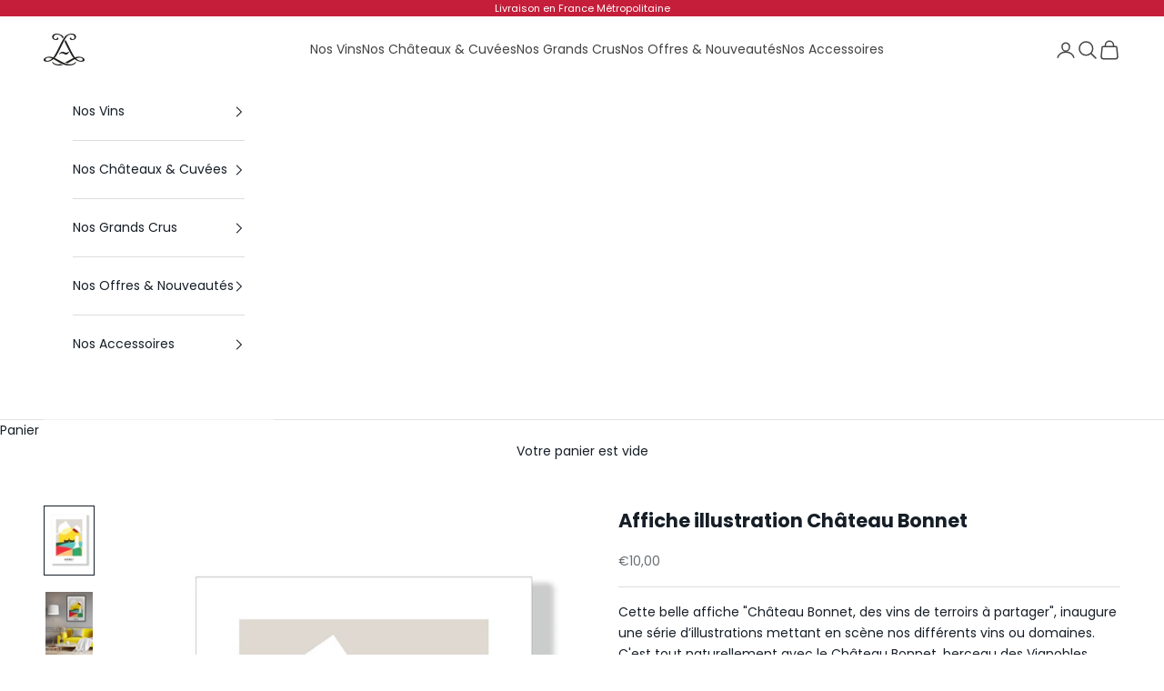

--- FILE ---
content_type: text/html; charset=utf-8
request_url: https://boutique.andrelurton.com/products/affiche-illustration-chateau-bonnet
body_size: 33815
content:
<!doctype html>

<html lang="fr" dir="ltr">
  <head>
    <meta charset="utf-8">
    <meta name="viewport" content="width=device-width, initial-scale=1.0, height=device-height, minimum-scale=1.0, maximum-scale=5.0">

    <title>Affiche illustration Château Bonnet</title><meta name="description" content="Cette belle affiche &quot;Château Bonnet, des vins de terroirs à partager&quot;, inaugure une série d’illustrations mettant en scène nos différents vins ou domaines. C&#39;est tout naturellement avec le Château Bonnet, berceau des Vignobles André Lurton, que débute cette collection. Série limitée, non numérotée. Format A2Dimensions "><link rel="canonical" href="https://boutique.andrelurton.com/products/affiche-illustration-chateau-bonnet"><link rel="shortcut icon" href="//boutique.andrelurton.com/cdn/shop/files/FAVICON_Vignobles-Andre-Lurton.png?v=1732004982&width=96">
      <link rel="apple-touch-icon" href="//boutique.andrelurton.com/cdn/shop/files/FAVICON_Vignobles-Andre-Lurton.png?v=1732004982&width=180"><link rel="preconnect" href="https://fonts.shopifycdn.com" crossorigin><link rel="preload" href="//boutique.andrelurton.com/cdn/fonts/jost/jost_n4.d47a1b6347ce4a4c9f437608011273009d91f2b7.woff2" as="font" type="font/woff2" crossorigin><link rel="preload" href="//boutique.andrelurton.com/cdn/fonts/poppins/poppins_n4.0ba78fa5af9b0e1a374041b3ceaadf0a43b41362.woff2" as="font" type="font/woff2" crossorigin><meta property="og:type" content="product">
  <meta property="og:title" content="Affiche illustration Château Bonnet">
  <meta property="product:price:amount" content="10,00">
  <meta property="product:price:currency" content="EUR">
  <meta property="product:availability" content="in stock"><meta property="og:image" content="http://boutique.andrelurton.com/cdn/shop/products/affiche-Bonnet.png?v=1620751267&width=2048">
  <meta property="og:image:secure_url" content="https://boutique.andrelurton.com/cdn/shop/products/affiche-Bonnet.png?v=1620751267&width=2048">
  <meta property="og:image:width" content="2480">
  <meta property="og:image:height" content="3508"><meta property="og:description" content="Cette belle affiche &quot;Château Bonnet, des vins de terroirs à partager&quot;, inaugure une série d’illustrations mettant en scène nos différents vins ou domaines. C&#39;est tout naturellement avec le Château Bonnet, berceau des Vignobles André Lurton, que débute cette collection. Série limitée, non numérotée. Format A2Dimensions "><meta property="og:url" content="https://boutique.andrelurton.com/products/affiche-illustration-chateau-bonnet">
<meta property="og:site_name" content="La boutique des Vins André Lurton"><meta name="twitter:card" content="summary"><meta name="twitter:title" content="Affiche illustration Château Bonnet">
  <meta name="twitter:description" content="Cette belle affiche &quot;Château Bonnet, des vins de terroirs à partager&quot;, inaugure une série d’illustrations mettant en scène nos différents vins ou domaines. C&#39;est tout naturellement avec le Château Bonnet, berceau des Vignobles André Lurton, que débute cette collection. Série limitée, non numérotée.
Format A2Dimensions : 59.4 x 42 cmPapier de création 190 g, blanc.Vendue sans cadre.
Nos affiches sont emballées avec soin, dans un tube cartonné, lors de l&#39;envoi.
 
 
 "><meta name="twitter:image" content="https://boutique.andrelurton.com/cdn/shop/products/affiche-Bonnet.png?crop=center&height=1200&v=1620751267&width=1200">
  <meta name="twitter:image:alt" content=""><script async crossorigin fetchpriority="high" src="/cdn/shopifycloud/importmap-polyfill/es-modules-shim.2.4.0.js"></script>
<script type="application/ld+json">{"@context":"http:\/\/schema.org\/","@id":"\/products\/affiche-illustration-chateau-bonnet#product","@type":"ProductGroup","brand":{"@type":"Brand","name":"Vignobles André Lurton"},"category":"Affiches, reproductions et œuvres graphiques","description":"Cette belle affiche \"Château Bonnet, des vins de terroirs à partager\", inaugure une série d’illustrations mettant en scène nos différents vins ou domaines. C'est tout naturellement avec le Château Bonnet, berceau des Vignobles André Lurton, que débute cette collection. Série limitée, non numérotée.\nFormat A2Dimensions : 59.4 x 42 cmPapier de création 190 g, blanc.Vendue sans cadre.\nNos affiches sont emballées avec soin, dans un tube cartonné, lors de l'envoi.\n \n \n ","hasVariant":[{"@id":"\/products\/affiche-illustration-chateau-bonnet?variant=39408995696682#variant","@type":"Product","image":"https:\/\/boutique.andrelurton.com\/cdn\/shop\/products\/affiche-Bonnet.png?v=1620751267\u0026width=1920","name":"Affiche illustration Château Bonnet - Unité","offers":{"@id":"\/products\/affiche-illustration-chateau-bonnet?variant=39408995696682#offer","@type":"Offer","availability":"http:\/\/schema.org\/InStock","price":"10.00","priceCurrency":"EUR","url":"https:\/\/boutique.andrelurton.com\/products\/affiche-illustration-chateau-bonnet?variant=39408995696682"},"sku":"13475"}],"name":"Affiche illustration Château Bonnet","productGroupID":"6579309477930","url":"https:\/\/boutique.andrelurton.com\/products\/affiche-illustration-chateau-bonnet"}</script><script type="application/ld+json">
  {
    "@context": "https://schema.org",
    "@type": "BreadcrumbList",
    "itemListElement": [{
        "@type": "ListItem",
        "position": 1,
        "name": "Accueil",
        "item": "https://boutique.andrelurton.com"
      },{
            "@type": "ListItem",
            "position": 2,
            "name": "Affiche illustration Château Bonnet",
            "item": "https://boutique.andrelurton.com/products/affiche-illustration-chateau-bonnet"
          }]
  }
</script><style>/* Typography (heading) */
  @font-face {
  font-family: Jost;
  font-weight: 400;
  font-style: normal;
  font-display: fallback;
  src: url("//boutique.andrelurton.com/cdn/fonts/jost/jost_n4.d47a1b6347ce4a4c9f437608011273009d91f2b7.woff2") format("woff2"),
       url("//boutique.andrelurton.com/cdn/fonts/jost/jost_n4.791c46290e672b3f85c3d1c651ef2efa3819eadd.woff") format("woff");
}

@font-face {
  font-family: Jost;
  font-weight: 400;
  font-style: italic;
  font-display: fallback;
  src: url("//boutique.andrelurton.com/cdn/fonts/jost/jost_i4.b690098389649750ada222b9763d55796c5283a5.woff2") format("woff2"),
       url("//boutique.andrelurton.com/cdn/fonts/jost/jost_i4.fd766415a47e50b9e391ae7ec04e2ae25e7e28b0.woff") format("woff");
}

/* Typography (body) */
  @font-face {
  font-family: Poppins;
  font-weight: 400;
  font-style: normal;
  font-display: fallback;
  src: url("//boutique.andrelurton.com/cdn/fonts/poppins/poppins_n4.0ba78fa5af9b0e1a374041b3ceaadf0a43b41362.woff2") format("woff2"),
       url("//boutique.andrelurton.com/cdn/fonts/poppins/poppins_n4.214741a72ff2596839fc9760ee7a770386cf16ca.woff") format("woff");
}

@font-face {
  font-family: Poppins;
  font-weight: 400;
  font-style: italic;
  font-display: fallback;
  src: url("//boutique.andrelurton.com/cdn/fonts/poppins/poppins_i4.846ad1e22474f856bd6b81ba4585a60799a9f5d2.woff2") format("woff2"),
       url("//boutique.andrelurton.com/cdn/fonts/poppins/poppins_i4.56b43284e8b52fc64c1fd271f289a39e8477e9ec.woff") format("woff");
}

@font-face {
  font-family: Poppins;
  font-weight: 700;
  font-style: normal;
  font-display: fallback;
  src: url("//boutique.andrelurton.com/cdn/fonts/poppins/poppins_n7.56758dcf284489feb014a026f3727f2f20a54626.woff2") format("woff2"),
       url("//boutique.andrelurton.com/cdn/fonts/poppins/poppins_n7.f34f55d9b3d3205d2cd6f64955ff4b36f0cfd8da.woff") format("woff");
}

@font-face {
  font-family: Poppins;
  font-weight: 700;
  font-style: italic;
  font-display: fallback;
  src: url("//boutique.andrelurton.com/cdn/fonts/poppins/poppins_i7.42fd71da11e9d101e1e6c7932199f925f9eea42d.woff2") format("woff2"),
       url("//boutique.andrelurton.com/cdn/fonts/poppins/poppins_i7.ec8499dbd7616004e21155106d13837fff4cf556.woff") format("woff");
}

:root {
    /* Container */
    --container-max-width: 100%;
    --container-xxs-max-width: 27.5rem; /* 440px */
    --container-xs-max-width: 42.5rem; /* 680px */
    --container-sm-max-width: 61.25rem; /* 980px */
    --container-md-max-width: 71.875rem; /* 1150px */
    --container-lg-max-width: 78.75rem; /* 1260px */
    --container-xl-max-width: 85rem; /* 1360px */
    --container-gutter: 1.25rem;

    --section-vertical-spacing: 2.5rem;
    --section-vertical-spacing-tight:2.5rem;

    --section-stack-gap:2.25rem;
    --section-stack-gap-tight:2.25rem;

    /* Form settings */
    --form-gap: 1.25rem; /* Gap between fieldset and submit button */
    --fieldset-gap: 1rem; /* Gap between each form input within a fieldset */
    --form-control-gap: 0.625rem; /* Gap between input and label (ignored for floating label) */
    --checkbox-control-gap: 0.75rem; /* Horizontal gap between checkbox and its associated label */
    --input-padding-block: 0.65rem; /* Vertical padding for input, textarea and native select */
    --input-padding-inline: 0.8rem; /* Horizontal padding for input, textarea and native select */
    --checkbox-size: 0.875rem; /* Size (width and height) for checkbox */

    /* Other sizes */
    --sticky-area-height: calc(var(--announcement-bar-is-sticky, 0) * var(--announcement-bar-height, 0px) + var(--header-is-sticky, 0) * var(--header-is-visible, 1) * var(--header-height, 0px));

    /* RTL support */
    --transform-logical-flip: 1;
    --transform-origin-start: left;
    --transform-origin-end: right;

    /**
     * ---------------------------------------------------------------------
     * TYPOGRAPHY
     * ---------------------------------------------------------------------
     */

    /* Font properties */
    --heading-font-family: Jost, sans-serif;
    --heading-font-weight: 400;
    --heading-font-style: normal;
    --heading-text-transform: uppercase;
    --heading-letter-spacing: 0.18em;
    --text-font-family: Poppins, sans-serif;
    --text-font-weight: 400;
    --text-font-style: normal;
    --text-letter-spacing: 0.0em;
    --button-font: var(--text-font-style) var(--text-font-weight) var(--text-sm) / 1.65 var(--text-font-family);
    --button-text-transform: uppercase;
    --button-letter-spacing: 0.18em;

    /* Font sizes */--text-heading-size-factor: 1;
    --text-h1: max(0.6875rem, clamp(1.375rem, 1.146341463414634rem + 0.975609756097561vw, 2rem) * var(--text-heading-size-factor));
    --text-h2: max(0.6875rem, clamp(1.25rem, 1.0670731707317074rem + 0.7804878048780488vw, 1.75rem) * var(--text-heading-size-factor));
    --text-h3: max(0.6875rem, clamp(1.125rem, 1.0335365853658536rem + 0.3902439024390244vw, 1.375rem) * var(--text-heading-size-factor));
    --text-h4: max(0.6875rem, clamp(1rem, 0.9542682926829268rem + 0.1951219512195122vw, 1.125rem) * var(--text-heading-size-factor));
    --text-h5: calc(0.875rem * var(--text-heading-size-factor));
    --text-h6: calc(0.75rem * var(--text-heading-size-factor));

    --text-xs: 0.75rem;
    --text-sm: 0.8125rem;
    --text-base: 0.875rem;
    --text-lg: 1.0rem;
    --text-xl: 1.125rem;

    /* Rounded variables (used for border radius) */
    --rounded-full: 9999px;
    --button-border-radius: 0.0rem;
    --input-border-radius: 0.0rem;

    /* Box shadow */
    --shadow-sm: 0 2px 8px rgb(0 0 0 / 0.05);
    --shadow: 0 5px 15px rgb(0 0 0 / 0.05);
    --shadow-md: 0 5px 30px rgb(0 0 0 / 0.05);
    --shadow-block: px px px rgb(var(--text-primary) / 0.0);

    /**
     * ---------------------------------------------------------------------
     * OTHER
     * ---------------------------------------------------------------------
     */

    --checkmark-svg-url: url(//boutique.andrelurton.com/cdn/shop/t/6/assets/checkmark.svg?v=77552481021870063511758029125);
    --cursor-zoom-in-svg-url: url(//boutique.andrelurton.com/cdn/shop/t/6/assets/cursor-zoom-in.svg?v=167226685557947419961758029125);
  }

  [dir="rtl"]:root {
    /* RTL support */
    --transform-logical-flip: -1;
    --transform-origin-start: right;
    --transform-origin-end: left;
  }

  @media screen and (min-width: 700px) {
    :root {
      /* Typography (font size) */
      --text-xs: 0.75rem;
      --text-sm: 0.8125rem;
      --text-base: 0.875rem;
      --text-lg: 1.0rem;
      --text-xl: 1.25rem;

      /* Spacing settings */
      --container-gutter: 2rem;
    }
  }

  @media screen and (min-width: 1000px) {
    :root {
      /* Spacing settings */
      --container-gutter: 3rem;

      --section-vertical-spacing: 4rem;
      --section-vertical-spacing-tight: 4rem;

      --section-stack-gap:3rem;
      --section-stack-gap-tight:3rem;
    }
  }:root {/* Overlay used for modal */
    --page-overlay: 0 0 0 / 0.4;

    /* We use the first scheme background as default */
    --page-background: ;

    /* Product colors */
    --on-sale-text: 233 38 69;
    --on-sale-badge-background: 233 38 69;
    --on-sale-badge-text: 255 255 255;
    --sold-out-badge-background: 239 239 239;
    --sold-out-badge-text: 0 0 0 / 0.65;
    --custom-badge-background: 28 28 28;
    --custom-badge-text: 255 255 255;
    --star-color: 28 28 28;

    /* Status colors */
    --success-background: 212 227 203;
    --success-text: 48 122 7;
    --warning-background: 253 241 224;
    --warning-text: 237 138 0;
    --error-background: 243 204 204;
    --error-text: 203 43 43;
  }.color-scheme--scheme-1 {
      /* Color settings */--accent: 22 30 39;
      --text-color: 67 67 67;
      --background: 255 255 255 / 1.0;
      --background-without-opacity: 255 255 255;
      --background-gradient: ;--border-color: 227 227 227;/* Button colors */
      --button-background: 22 30 39;
      --button-text-color: 255 255 255;

      /* Circled buttons */
      --circle-button-background: 255 255 255;
      --circle-button-text-color: 22 30 39;
    }.shopify-section:has(.section-spacing.color-scheme--bg-54922f2e920ba8346f6dc0fba343d673) + .shopify-section:has(.section-spacing.color-scheme--bg-54922f2e920ba8346f6dc0fba343d673:not(.bordered-section)) .section-spacing {
      padding-block-start: 0;
    }.color-scheme--scheme-2 {
      /* Color settings */--accent: 22 30 39;
      --text-color: 22 30 39;
      --background: 255 255 255 / 1.0;
      --background-without-opacity: 255 255 255;
      --background-gradient: ;--border-color: 220 221 223;/* Button colors */
      --button-background: 22 30 39;
      --button-text-color: 255 255 255;

      /* Circled buttons */
      --circle-button-background: 255 255 255;
      --circle-button-text-color: 22 30 39;
    }.shopify-section:has(.section-spacing.color-scheme--bg-54922f2e920ba8346f6dc0fba343d673) + .shopify-section:has(.section-spacing.color-scheme--bg-54922f2e920ba8346f6dc0fba343d673:not(.bordered-section)) .section-spacing {
      padding-block-start: 0;
    }.color-scheme--scheme-3 {
      /* Color settings */--accent: 255 255 255;
      --text-color: 255 255 255;
      --background: 22 30 39 / 1.0;
      --background-without-opacity: 22 30 39;
      --background-gradient: ;--border-color: 57 64 71;/* Button colors */
      --button-background: 255 255 255;
      --button-text-color: 22 30 39;

      /* Circled buttons */
      --circle-button-background: 255 255 255;
      --circle-button-text-color: 22 30 39;
    }.shopify-section:has(.section-spacing.color-scheme--bg-127cfd8e87733af42fd0037a038765f6) + .shopify-section:has(.section-spacing.color-scheme--bg-127cfd8e87733af42fd0037a038765f6:not(.bordered-section)) .section-spacing {
      padding-block-start: 0;
    }.color-scheme--scheme-4 {
      /* Color settings */--accent: 255 255 255;
      --text-color: 255 255 255;
      --background: 0 0 0 / 0.0;
      --background-without-opacity: 0 0 0;
      --background-gradient: ;--border-color: 255 255 255;/* Button colors */
      --button-background: 255 255 255;
      --button-text-color: 22 30 39;

      /* Circled buttons */
      --circle-button-background: 255 255 255;
      --circle-button-text-color: 22 30 39;
    }.shopify-section:has(.section-spacing.color-scheme--bg-3671eee015764974ee0aef1536023e0f) + .shopify-section:has(.section-spacing.color-scheme--bg-3671eee015764974ee0aef1536023e0f:not(.bordered-section)) .section-spacing {
      padding-block-start: 0;
    }.color-scheme--scheme-38c40a6c-6d78-4c2f-a33c-14e560f9f5c5 {
      /* Color settings */--accent: 226 41 107;
      --text-color: 255 255 255;
      --background: 226 41 107 / 1.0;
      --background-without-opacity: 226 41 107;
      --background-gradient: ;--border-color: 230 73 129;/* Button colors */
      --button-background: 226 41 107;
      --button-text-color: 255 255 255;

      /* Circled buttons */
      --circle-button-background: 226 41 107;
      --circle-button-text-color: 255 255 255;
    }.shopify-section:has(.section-spacing.color-scheme--bg-76f7b48d62b43ea82b5ec9f23b32f4f5) + .shopify-section:has(.section-spacing.color-scheme--bg-76f7b48d62b43ea82b5ec9f23b32f4f5:not(.bordered-section)) .section-spacing {
      padding-block-start: 0;
    }.color-scheme--scheme-ce69c2c6-36fb-47c4-bb61-0cc8c5a32dbd {
      /* Color settings */--accent: 2 30 47;
      --text-color: 2 30 47;
      --background: 244 242 238 / 1.0;
      --background-without-opacity: 244 242 238;
      --background-gradient: ;--border-color: 208 210 209;/* Button colors */
      --button-background: 2 30 47;
      --button-text-color: 255 255 255;

      /* Circled buttons */
      --circle-button-background: 255 255 255;
      --circle-button-text-color: 22 30 39;
    }.shopify-section:has(.section-spacing.color-scheme--bg-7a0df326927127ddf77d9925a303af80) + .shopify-section:has(.section-spacing.color-scheme--bg-7a0df326927127ddf77d9925a303af80:not(.bordered-section)) .section-spacing {
      padding-block-start: 0;
    }.color-scheme--dialog {
      /* Color settings */--accent: 22 30 39;
      --text-color: 22 30 39;
      --background: 255 255 255 / 1.0;
      --background-without-opacity: 255 255 255;
      --background-gradient: ;--border-color: 220 221 223;/* Button colors */
      --button-background: 22 30 39;
      --button-text-color: 255 255 255;

      /* Circled buttons */
      --circle-button-background: 255 255 255;
      --circle-button-text-color: 22 30 39;
    }
</style><script>
  // This allows to expose several variables to the global scope, to be used in scripts
  window.themeVariables = {
    settings: {
      showPageTransition: null,
      pageType: "product",
      moneyFormat: "€{{amount_with_comma_separator}}",
      moneyWithCurrencyFormat: "€{{amount_with_comma_separator}} EUR",
      currencyCodeEnabled: false,
      cartType: "drawer",
      staggerMenuApparition: true
    },

    strings: {
      addedToCart: "Produit ajouté au panier !",
      closeGallery: "Fermer la galerie",
      zoomGallery: "Zoomer sur l\u0026#39;image",
      errorGallery: "L\u0026#39;image ne peut pas etre chargée",
      shippingEstimatorNoResults: "Nous ne livrons pas à votre adresse.",
      shippingEstimatorOneResult: "Il y a un résultat pour votre adresse :",
      shippingEstimatorMultipleResults: "Il y a plusieurs résultats pour votre adresse :",
      shippingEstimatorError: "Impossible d\u0026#39;estimer les frais de livraison :",
      next: "Suivant",
      previous: "Précédent"
    },

    mediaQueries: {
      'sm': 'screen and (min-width: 700px)',
      'md': 'screen and (min-width: 1000px)',
      'lg': 'screen and (min-width: 1150px)',
      'xl': 'screen and (min-width: 1400px)',
      '2xl': 'screen and (min-width: 1600px)',
      'sm-max': 'screen and (max-width: 699px)',
      'md-max': 'screen and (max-width: 999px)',
      'lg-max': 'screen and (max-width: 1149px)',
      'xl-max': 'screen and (max-width: 1399px)',
      '2xl-max': 'screen and (max-width: 1599px)',
      'motion-safe': '(prefers-reduced-motion: no-preference)',
      'motion-reduce': '(prefers-reduced-motion: reduce)',
      'supports-hover': 'screen and (pointer: fine)',
      'supports-touch': 'screen and (hover: none)'
    }
  };</script><script type="importmap">{
        "imports": {
          "vendor": "//boutique.andrelurton.com/cdn/shop/t/6/assets/vendor.min.js?v=118757129943152772801758029112",
          "theme": "//boutique.andrelurton.com/cdn/shop/t/6/assets/theme.js?v=34169666688707465681758029112",
          "photoswipe": "//boutique.andrelurton.com/cdn/shop/t/6/assets/photoswipe.min.js?v=13374349288281597431758029112"
        }
      }
    </script>

    <script type="module" src="//boutique.andrelurton.com/cdn/shop/t/6/assets/vendor.min.js?v=118757129943152772801758029112"></script>
    <script type="module" src="//boutique.andrelurton.com/cdn/shop/t/6/assets/theme.js?v=34169666688707465681758029112"></script>

    <script>window.performance && window.performance.mark && window.performance.mark('shopify.content_for_header.start');</script><meta id="shopify-digital-wallet" name="shopify-digital-wallet" content="/27370455082/digital_wallets/dialog">
<link rel="alternate" type="application/json+oembed" href="https://boutique.andrelurton.com/products/affiche-illustration-chateau-bonnet.oembed">
<script async="async" src="/checkouts/internal/preloads.js?locale=fr-FR"></script>
<script id="shopify-features" type="application/json">{"accessToken":"ddf301857df86a96672fc5b4f97cdf81","betas":["rich-media-storefront-analytics"],"domain":"boutique.andrelurton.com","predictiveSearch":true,"shopId":27370455082,"locale":"fr"}</script>
<script>var Shopify = Shopify || {};
Shopify.shop = "vignobles-andre-lurton.myshopify.com";
Shopify.locale = "fr";
Shopify.currency = {"active":"EUR","rate":"1.0"};
Shopify.country = "FR";
Shopify.theme = {"name":"Prestige","id":177147347273,"schema_name":"Prestige","schema_version":"10.10.0","theme_store_id":855,"role":"main"};
Shopify.theme.handle = "null";
Shopify.theme.style = {"id":null,"handle":null};
Shopify.cdnHost = "boutique.andrelurton.com/cdn";
Shopify.routes = Shopify.routes || {};
Shopify.routes.root = "/";</script>
<script type="module">!function(o){(o.Shopify=o.Shopify||{}).modules=!0}(window);</script>
<script>!function(o){function n(){var o=[];function n(){o.push(Array.prototype.slice.apply(arguments))}return n.q=o,n}var t=o.Shopify=o.Shopify||{};t.loadFeatures=n(),t.autoloadFeatures=n()}(window);</script>
<script id="shop-js-analytics" type="application/json">{"pageType":"product"}</script>
<script defer="defer" async type="module" src="//boutique.andrelurton.com/cdn/shopifycloud/shop-js/modules/v2/client.init-shop-cart-sync_BcDpqI9l.fr.esm.js"></script>
<script defer="defer" async type="module" src="//boutique.andrelurton.com/cdn/shopifycloud/shop-js/modules/v2/chunk.common_a1Rf5Dlz.esm.js"></script>
<script defer="defer" async type="module" src="//boutique.andrelurton.com/cdn/shopifycloud/shop-js/modules/v2/chunk.modal_Djra7sW9.esm.js"></script>
<script type="module">
  await import("//boutique.andrelurton.com/cdn/shopifycloud/shop-js/modules/v2/client.init-shop-cart-sync_BcDpqI9l.fr.esm.js");
await import("//boutique.andrelurton.com/cdn/shopifycloud/shop-js/modules/v2/chunk.common_a1Rf5Dlz.esm.js");
await import("//boutique.andrelurton.com/cdn/shopifycloud/shop-js/modules/v2/chunk.modal_Djra7sW9.esm.js");

  window.Shopify.SignInWithShop?.initShopCartSync?.({"fedCMEnabled":true,"windoidEnabled":true});

</script>
<script>(function() {
  var isLoaded = false;
  function asyncLoad() {
    if (isLoaded) return;
    isLoaded = true;
    var urls = ["https:\/\/tnc-app.herokuapp.com\/get_script\/638e4292a64c11eab682fec85b97567a.js?shop=vignobles-andre-lurton.myshopify.com","https:\/\/d1564fddzjmdj5.cloudfront.net\/initializercolissimo.js?app_name=happycolissimo\u0026cloud=d1564fddzjmdj5.cloudfront.net\u0026shop=vignobles-andre-lurton.myshopify.com"];
    for (var i = 0; i < urls.length; i++) {
      var s = document.createElement('script');
      s.type = 'text/javascript';
      s.async = true;
      s.src = urls[i];
      var x = document.getElementsByTagName('script')[0];
      x.parentNode.insertBefore(s, x);
    }
  };
  if(window.attachEvent) {
    window.attachEvent('onload', asyncLoad);
  } else {
    window.addEventListener('load', asyncLoad, false);
  }
})();</script>
<script id="__st">var __st={"a":27370455082,"offset":3600,"reqid":"6aace489-e5ea-498f-b6db-7cd1e9d72fa6-1769038423","pageurl":"boutique.andrelurton.com\/products\/affiche-illustration-chateau-bonnet","u":"9c92c1301361","p":"product","rtyp":"product","rid":6579309477930};</script>
<script>window.ShopifyPaypalV4VisibilityTracking = true;</script>
<script id="captcha-bootstrap">!function(){'use strict';const t='contact',e='account',n='new_comment',o=[[t,t],['blogs',n],['comments',n],[t,'customer']],c=[[e,'customer_login'],[e,'guest_login'],[e,'recover_customer_password'],[e,'create_customer']],r=t=>t.map((([t,e])=>`form[action*='/${t}']:not([data-nocaptcha='true']) input[name='form_type'][value='${e}']`)).join(','),a=t=>()=>t?[...document.querySelectorAll(t)].map((t=>t.form)):[];function s(){const t=[...o],e=r(t);return a(e)}const i='password',u='form_key',d=['recaptcha-v3-token','g-recaptcha-response','h-captcha-response',i],f=()=>{try{return window.sessionStorage}catch{return}},m='__shopify_v',_=t=>t.elements[u];function p(t,e,n=!1){try{const o=window.sessionStorage,c=JSON.parse(o.getItem(e)),{data:r}=function(t){const{data:e,action:n}=t;return t[m]||n?{data:e,action:n}:{data:t,action:n}}(c);for(const[e,n]of Object.entries(r))t.elements[e]&&(t.elements[e].value=n);n&&o.removeItem(e)}catch(o){console.error('form repopulation failed',{error:o})}}const l='form_type',E='cptcha';function T(t){t.dataset[E]=!0}const w=window,h=w.document,L='Shopify',v='ce_forms',y='captcha';let A=!1;((t,e)=>{const n=(g='f06e6c50-85a8-45c8-87d0-21a2b65856fe',I='https://cdn.shopify.com/shopifycloud/storefront-forms-hcaptcha/ce_storefront_forms_captcha_hcaptcha.v1.5.2.iife.js',D={infoText:'Protégé par hCaptcha',privacyText:'Confidentialité',termsText:'Conditions'},(t,e,n)=>{const o=w[L][v],c=o.bindForm;if(c)return c(t,g,e,D).then(n);var r;o.q.push([[t,g,e,D],n]),r=I,A||(h.body.append(Object.assign(h.createElement('script'),{id:'captcha-provider',async:!0,src:r})),A=!0)});var g,I,D;w[L]=w[L]||{},w[L][v]=w[L][v]||{},w[L][v].q=[],w[L][y]=w[L][y]||{},w[L][y].protect=function(t,e){n(t,void 0,e),T(t)},Object.freeze(w[L][y]),function(t,e,n,w,h,L){const[v,y,A,g]=function(t,e,n){const i=e?o:[],u=t?c:[],d=[...i,...u],f=r(d),m=r(i),_=r(d.filter((([t,e])=>n.includes(e))));return[a(f),a(m),a(_),s()]}(w,h,L),I=t=>{const e=t.target;return e instanceof HTMLFormElement?e:e&&e.form},D=t=>v().includes(t);t.addEventListener('submit',(t=>{const e=I(t);if(!e)return;const n=D(e)&&!e.dataset.hcaptchaBound&&!e.dataset.recaptchaBound,o=_(e),c=g().includes(e)&&(!o||!o.value);(n||c)&&t.preventDefault(),c&&!n&&(function(t){try{if(!f())return;!function(t){const e=f();if(!e)return;const n=_(t);if(!n)return;const o=n.value;o&&e.removeItem(o)}(t);const e=Array.from(Array(32),(()=>Math.random().toString(36)[2])).join('');!function(t,e){_(t)||t.append(Object.assign(document.createElement('input'),{type:'hidden',name:u})),t.elements[u].value=e}(t,e),function(t,e){const n=f();if(!n)return;const o=[...t.querySelectorAll(`input[type='${i}']`)].map((({name:t})=>t)),c=[...d,...o],r={};for(const[a,s]of new FormData(t).entries())c.includes(a)||(r[a]=s);n.setItem(e,JSON.stringify({[m]:1,action:t.action,data:r}))}(t,e)}catch(e){console.error('failed to persist form',e)}}(e),e.submit())}));const S=(t,e)=>{t&&!t.dataset[E]&&(n(t,e.some((e=>e===t))),T(t))};for(const o of['focusin','change'])t.addEventListener(o,(t=>{const e=I(t);D(e)&&S(e,y())}));const B=e.get('form_key'),M=e.get(l),P=B&&M;t.addEventListener('DOMContentLoaded',(()=>{const t=y();if(P)for(const e of t)e.elements[l].value===M&&p(e,B);[...new Set([...A(),...v().filter((t=>'true'===t.dataset.shopifyCaptcha))])].forEach((e=>S(e,t)))}))}(h,new URLSearchParams(w.location.search),n,t,e,['guest_login'])})(!0,!0)}();</script>
<script integrity="sha256-4kQ18oKyAcykRKYeNunJcIwy7WH5gtpwJnB7kiuLZ1E=" data-source-attribution="shopify.loadfeatures" defer="defer" src="//boutique.andrelurton.com/cdn/shopifycloud/storefront/assets/storefront/load_feature-a0a9edcb.js" crossorigin="anonymous"></script>
<script data-source-attribution="shopify.dynamic_checkout.dynamic.init">var Shopify=Shopify||{};Shopify.PaymentButton=Shopify.PaymentButton||{isStorefrontPortableWallets:!0,init:function(){window.Shopify.PaymentButton.init=function(){};var t=document.createElement("script");t.src="https://boutique.andrelurton.com/cdn/shopifycloud/portable-wallets/latest/portable-wallets.fr.js",t.type="module",document.head.appendChild(t)}};
</script>
<script data-source-attribution="shopify.dynamic_checkout.buyer_consent">
  function portableWalletsHideBuyerConsent(e){var t=document.getElementById("shopify-buyer-consent"),n=document.getElementById("shopify-subscription-policy-button");t&&n&&(t.classList.add("hidden"),t.setAttribute("aria-hidden","true"),n.removeEventListener("click",e))}function portableWalletsShowBuyerConsent(e){var t=document.getElementById("shopify-buyer-consent"),n=document.getElementById("shopify-subscription-policy-button");t&&n&&(t.classList.remove("hidden"),t.removeAttribute("aria-hidden"),n.addEventListener("click",e))}window.Shopify?.PaymentButton&&(window.Shopify.PaymentButton.hideBuyerConsent=portableWalletsHideBuyerConsent,window.Shopify.PaymentButton.showBuyerConsent=portableWalletsShowBuyerConsent);
</script>
<script>
  function portableWalletsCleanup(e){e&&e.src&&console.error("Failed to load portable wallets script "+e.src);var t=document.querySelectorAll("shopify-accelerated-checkout .shopify-payment-button__skeleton, shopify-accelerated-checkout-cart .wallet-cart-button__skeleton"),e=document.getElementById("shopify-buyer-consent");for(let e=0;e<t.length;e++)t[e].remove();e&&e.remove()}function portableWalletsNotLoadedAsModule(e){e instanceof ErrorEvent&&"string"==typeof e.message&&e.message.includes("import.meta")&&"string"==typeof e.filename&&e.filename.includes("portable-wallets")&&(window.removeEventListener("error",portableWalletsNotLoadedAsModule),window.Shopify.PaymentButton.failedToLoad=e,"loading"===document.readyState?document.addEventListener("DOMContentLoaded",window.Shopify.PaymentButton.init):window.Shopify.PaymentButton.init())}window.addEventListener("error",portableWalletsNotLoadedAsModule);
</script>

<script type="module" src="https://boutique.andrelurton.com/cdn/shopifycloud/portable-wallets/latest/portable-wallets.fr.js" onError="portableWalletsCleanup(this)" crossorigin="anonymous"></script>
<script nomodule>
  document.addEventListener("DOMContentLoaded", portableWalletsCleanup);
</script>

<link id="shopify-accelerated-checkout-styles" rel="stylesheet" media="screen" href="https://boutique.andrelurton.com/cdn/shopifycloud/portable-wallets/latest/accelerated-checkout-backwards-compat.css" crossorigin="anonymous">
<style id="shopify-accelerated-checkout-cart">
        #shopify-buyer-consent {
  margin-top: 1em;
  display: inline-block;
  width: 100%;
}

#shopify-buyer-consent.hidden {
  display: none;
}

#shopify-subscription-policy-button {
  background: none;
  border: none;
  padding: 0;
  text-decoration: underline;
  font-size: inherit;
  cursor: pointer;
}

#shopify-subscription-policy-button::before {
  box-shadow: none;
}

      </style>

<script>window.performance && window.performance.mark && window.performance.mark('shopify.content_for_header.end');</script>
<link href="//boutique.andrelurton.com/cdn/shop/t/6/assets/theme.css?v=76649174520970306161758029112" rel="stylesheet" type="text/css" media="all" /><link href="https://monorail-edge.shopifysvc.com" rel="dns-prefetch">
<script>(function(){if ("sendBeacon" in navigator && "performance" in window) {try {var session_token_from_headers = performance.getEntriesByType('navigation')[0].serverTiming.find(x => x.name == '_s').description;} catch {var session_token_from_headers = undefined;}var session_cookie_matches = document.cookie.match(/_shopify_s=([^;]*)/);var session_token_from_cookie = session_cookie_matches && session_cookie_matches.length === 2 ? session_cookie_matches[1] : "";var session_token = session_token_from_headers || session_token_from_cookie || "";function handle_abandonment_event(e) {var entries = performance.getEntries().filter(function(entry) {return /monorail-edge.shopifysvc.com/.test(entry.name);});if (!window.abandonment_tracked && entries.length === 0) {window.abandonment_tracked = true;var currentMs = Date.now();var navigation_start = performance.timing.navigationStart;var payload = {shop_id: 27370455082,url: window.location.href,navigation_start,duration: currentMs - navigation_start,session_token,page_type: "product"};window.navigator.sendBeacon("https://monorail-edge.shopifysvc.com/v1/produce", JSON.stringify({schema_id: "online_store_buyer_site_abandonment/1.1",payload: payload,metadata: {event_created_at_ms: currentMs,event_sent_at_ms: currentMs}}));}}window.addEventListener('pagehide', handle_abandonment_event);}}());</script>
<script id="web-pixels-manager-setup">(function e(e,d,r,n,o){if(void 0===o&&(o={}),!Boolean(null===(a=null===(i=window.Shopify)||void 0===i?void 0:i.analytics)||void 0===a?void 0:a.replayQueue)){var i,a;window.Shopify=window.Shopify||{};var t=window.Shopify;t.analytics=t.analytics||{};var s=t.analytics;s.replayQueue=[],s.publish=function(e,d,r){return s.replayQueue.push([e,d,r]),!0};try{self.performance.mark("wpm:start")}catch(e){}var l=function(){var e={modern:/Edge?\/(1{2}[4-9]|1[2-9]\d|[2-9]\d{2}|\d{4,})\.\d+(\.\d+|)|Firefox\/(1{2}[4-9]|1[2-9]\d|[2-9]\d{2}|\d{4,})\.\d+(\.\d+|)|Chrom(ium|e)\/(9{2}|\d{3,})\.\d+(\.\d+|)|(Maci|X1{2}).+ Version\/(15\.\d+|(1[6-9]|[2-9]\d|\d{3,})\.\d+)([,.]\d+|)( \(\w+\)|)( Mobile\/\w+|) Safari\/|Chrome.+OPR\/(9{2}|\d{3,})\.\d+\.\d+|(CPU[ +]OS|iPhone[ +]OS|CPU[ +]iPhone|CPU IPhone OS|CPU iPad OS)[ +]+(15[._]\d+|(1[6-9]|[2-9]\d|\d{3,})[._]\d+)([._]\d+|)|Android:?[ /-](13[3-9]|1[4-9]\d|[2-9]\d{2}|\d{4,})(\.\d+|)(\.\d+|)|Android.+Firefox\/(13[5-9]|1[4-9]\d|[2-9]\d{2}|\d{4,})\.\d+(\.\d+|)|Android.+Chrom(ium|e)\/(13[3-9]|1[4-9]\d|[2-9]\d{2}|\d{4,})\.\d+(\.\d+|)|SamsungBrowser\/([2-9]\d|\d{3,})\.\d+/,legacy:/Edge?\/(1[6-9]|[2-9]\d|\d{3,})\.\d+(\.\d+|)|Firefox\/(5[4-9]|[6-9]\d|\d{3,})\.\d+(\.\d+|)|Chrom(ium|e)\/(5[1-9]|[6-9]\d|\d{3,})\.\d+(\.\d+|)([\d.]+$|.*Safari\/(?![\d.]+ Edge\/[\d.]+$))|(Maci|X1{2}).+ Version\/(10\.\d+|(1[1-9]|[2-9]\d|\d{3,})\.\d+)([,.]\d+|)( \(\w+\)|)( Mobile\/\w+|) Safari\/|Chrome.+OPR\/(3[89]|[4-9]\d|\d{3,})\.\d+\.\d+|(CPU[ +]OS|iPhone[ +]OS|CPU[ +]iPhone|CPU IPhone OS|CPU iPad OS)[ +]+(10[._]\d+|(1[1-9]|[2-9]\d|\d{3,})[._]\d+)([._]\d+|)|Android:?[ /-](13[3-9]|1[4-9]\d|[2-9]\d{2}|\d{4,})(\.\d+|)(\.\d+|)|Mobile Safari.+OPR\/([89]\d|\d{3,})\.\d+\.\d+|Android.+Firefox\/(13[5-9]|1[4-9]\d|[2-9]\d{2}|\d{4,})\.\d+(\.\d+|)|Android.+Chrom(ium|e)\/(13[3-9]|1[4-9]\d|[2-9]\d{2}|\d{4,})\.\d+(\.\d+|)|Android.+(UC? ?Browser|UCWEB|U3)[ /]?(15\.([5-9]|\d{2,})|(1[6-9]|[2-9]\d|\d{3,})\.\d+)\.\d+|SamsungBrowser\/(5\.\d+|([6-9]|\d{2,})\.\d+)|Android.+MQ{2}Browser\/(14(\.(9|\d{2,})|)|(1[5-9]|[2-9]\d|\d{3,})(\.\d+|))(\.\d+|)|K[Aa][Ii]OS\/(3\.\d+|([4-9]|\d{2,})\.\d+)(\.\d+|)/},d=e.modern,r=e.legacy,n=navigator.userAgent;return n.match(d)?"modern":n.match(r)?"legacy":"unknown"}(),u="modern"===l?"modern":"legacy",c=(null!=n?n:{modern:"",legacy:""})[u],f=function(e){return[e.baseUrl,"/wpm","/b",e.hashVersion,"modern"===e.buildTarget?"m":"l",".js"].join("")}({baseUrl:d,hashVersion:r,buildTarget:u}),m=function(e){var d=e.version,r=e.bundleTarget,n=e.surface,o=e.pageUrl,i=e.monorailEndpoint;return{emit:function(e){var a=e.status,t=e.errorMsg,s=(new Date).getTime(),l=JSON.stringify({metadata:{event_sent_at_ms:s},events:[{schema_id:"web_pixels_manager_load/3.1",payload:{version:d,bundle_target:r,page_url:o,status:a,surface:n,error_msg:t},metadata:{event_created_at_ms:s}}]});if(!i)return console&&console.warn&&console.warn("[Web Pixels Manager] No Monorail endpoint provided, skipping logging."),!1;try{return self.navigator.sendBeacon.bind(self.navigator)(i,l)}catch(e){}var u=new XMLHttpRequest;try{return u.open("POST",i,!0),u.setRequestHeader("Content-Type","text/plain"),u.send(l),!0}catch(e){return console&&console.warn&&console.warn("[Web Pixels Manager] Got an unhandled error while logging to Monorail."),!1}}}}({version:r,bundleTarget:l,surface:e.surface,pageUrl:self.location.href,monorailEndpoint:e.monorailEndpoint});try{o.browserTarget=l,function(e){var d=e.src,r=e.async,n=void 0===r||r,o=e.onload,i=e.onerror,a=e.sri,t=e.scriptDataAttributes,s=void 0===t?{}:t,l=document.createElement("script"),u=document.querySelector("head"),c=document.querySelector("body");if(l.async=n,l.src=d,a&&(l.integrity=a,l.crossOrigin="anonymous"),s)for(var f in s)if(Object.prototype.hasOwnProperty.call(s,f))try{l.dataset[f]=s[f]}catch(e){}if(o&&l.addEventListener("load",o),i&&l.addEventListener("error",i),u)u.appendChild(l);else{if(!c)throw new Error("Did not find a head or body element to append the script");c.appendChild(l)}}({src:f,async:!0,onload:function(){if(!function(){var e,d;return Boolean(null===(d=null===(e=window.Shopify)||void 0===e?void 0:e.analytics)||void 0===d?void 0:d.initialized)}()){var d=window.webPixelsManager.init(e)||void 0;if(d){var r=window.Shopify.analytics;r.replayQueue.forEach((function(e){var r=e[0],n=e[1],o=e[2];d.publishCustomEvent(r,n,o)})),r.replayQueue=[],r.publish=d.publishCustomEvent,r.visitor=d.visitor,r.initialized=!0}}},onerror:function(){return m.emit({status:"failed",errorMsg:"".concat(f," has failed to load")})},sri:function(e){var d=/^sha384-[A-Za-z0-9+/=]+$/;return"string"==typeof e&&d.test(e)}(c)?c:"",scriptDataAttributes:o}),m.emit({status:"loading"})}catch(e){m.emit({status:"failed",errorMsg:(null==e?void 0:e.message)||"Unknown error"})}}})({shopId: 27370455082,storefrontBaseUrl: "https://boutique.andrelurton.com",extensionsBaseUrl: "https://extensions.shopifycdn.com/cdn/shopifycloud/web-pixels-manager",monorailEndpoint: "https://monorail-edge.shopifysvc.com/unstable/produce_batch",surface: "storefront-renderer",enabledBetaFlags: ["2dca8a86"],webPixelsConfigList: [{"id":"1356333385","configuration":"{\"config\":\"{\\\"pixel_id\\\":\\\"AW-11492704435\\\",\\\"gtag_events\\\":[{\\\"type\\\":\\\"begin_checkout\\\",\\\"action_label\\\":\\\"AW-11492704435\\\/iqdgCPiMj_kZELOBk-gq\\\"},{\\\"type\\\":\\\"search\\\",\\\"action_label\\\":\\\"AW-11492704435\\\/36uxCPKMj_kZELOBk-gq\\\"},{\\\"type\\\":\\\"view_item\\\",\\\"action_label\\\":\\\"AW-11492704435\\\/BivgCO-Mj_kZELOBk-gq\\\"},{\\\"type\\\":\\\"purchase\\\",\\\"action_label\\\":\\\"AW-11492704435\\\/_p_wCOmMj_kZELOBk-gq\\\"},{\\\"type\\\":\\\"page_view\\\",\\\"action_label\\\":\\\"AW-11492704435\\\/Fu0tCOyMj_kZELOBk-gq\\\"},{\\\"type\\\":\\\"add_payment_info\\\",\\\"action_label\\\":\\\"AW-11492704435\\\/xH8CCPuMj_kZELOBk-gq\\\"},{\\\"type\\\":\\\"add_to_cart\\\",\\\"action_label\\\":\\\"AW-11492704435\\\/MiNeCPWMj_kZELOBk-gq\\\"}],\\\"enable_monitoring_mode\\\":false}\"}","eventPayloadVersion":"v1","runtimeContext":"OPEN","scriptVersion":"b2a88bafab3e21179ed38636efcd8a93","type":"APP","apiClientId":1780363,"privacyPurposes":[],"dataSharingAdjustments":{"protectedCustomerApprovalScopes":["read_customer_address","read_customer_email","read_customer_name","read_customer_personal_data","read_customer_phone"]}},{"id":"431948105","configuration":"{\"pixel_id\":\"594919857808876\",\"pixel_type\":\"facebook_pixel\",\"metaapp_system_user_token\":\"-\"}","eventPayloadVersion":"v1","runtimeContext":"OPEN","scriptVersion":"ca16bc87fe92b6042fbaa3acc2fbdaa6","type":"APP","apiClientId":2329312,"privacyPurposes":["ANALYTICS","MARKETING","SALE_OF_DATA"],"dataSharingAdjustments":{"protectedCustomerApprovalScopes":["read_customer_address","read_customer_email","read_customer_name","read_customer_personal_data","read_customer_phone"]}},{"id":"shopify-app-pixel","configuration":"{}","eventPayloadVersion":"v1","runtimeContext":"STRICT","scriptVersion":"0450","apiClientId":"shopify-pixel","type":"APP","privacyPurposes":["ANALYTICS","MARKETING"]},{"id":"shopify-custom-pixel","eventPayloadVersion":"v1","runtimeContext":"LAX","scriptVersion":"0450","apiClientId":"shopify-pixel","type":"CUSTOM","privacyPurposes":["ANALYTICS","MARKETING"]}],isMerchantRequest: false,initData: {"shop":{"name":"La boutique des Vins André Lurton","paymentSettings":{"currencyCode":"EUR"},"myshopifyDomain":"vignobles-andre-lurton.myshopify.com","countryCode":"FR","storefrontUrl":"https:\/\/boutique.andrelurton.com"},"customer":null,"cart":null,"checkout":null,"productVariants":[{"price":{"amount":10.0,"currencyCode":"EUR"},"product":{"title":"Affiche illustration Château Bonnet","vendor":"Vignobles André Lurton","id":"6579309477930","untranslatedTitle":"Affiche illustration Château Bonnet","url":"\/products\/affiche-illustration-chateau-bonnet","type":"Librairie"},"id":"39408995696682","image":{"src":"\/\/boutique.andrelurton.com\/cdn\/shop\/products\/affiche-Bonnet.png?v=1620751267"},"sku":"13475","title":"Unité","untranslatedTitle":"Unité"}],"purchasingCompany":null},},"https://boutique.andrelurton.com/cdn","fcfee988w5aeb613cpc8e4bc33m6693e112",{"modern":"","legacy":""},{"shopId":"27370455082","storefrontBaseUrl":"https:\/\/boutique.andrelurton.com","extensionBaseUrl":"https:\/\/extensions.shopifycdn.com\/cdn\/shopifycloud\/web-pixels-manager","surface":"storefront-renderer","enabledBetaFlags":"[\"2dca8a86\"]","isMerchantRequest":"false","hashVersion":"fcfee988w5aeb613cpc8e4bc33m6693e112","publish":"custom","events":"[[\"page_viewed\",{}],[\"product_viewed\",{\"productVariant\":{\"price\":{\"amount\":10.0,\"currencyCode\":\"EUR\"},\"product\":{\"title\":\"Affiche illustration Château Bonnet\",\"vendor\":\"Vignobles André Lurton\",\"id\":\"6579309477930\",\"untranslatedTitle\":\"Affiche illustration Château Bonnet\",\"url\":\"\/products\/affiche-illustration-chateau-bonnet\",\"type\":\"Librairie\"},\"id\":\"39408995696682\",\"image\":{\"src\":\"\/\/boutique.andrelurton.com\/cdn\/shop\/products\/affiche-Bonnet.png?v=1620751267\"},\"sku\":\"13475\",\"title\":\"Unité\",\"untranslatedTitle\":\"Unité\"}}]]"});</script><script>
  window.ShopifyAnalytics = window.ShopifyAnalytics || {};
  window.ShopifyAnalytics.meta = window.ShopifyAnalytics.meta || {};
  window.ShopifyAnalytics.meta.currency = 'EUR';
  var meta = {"product":{"id":6579309477930,"gid":"gid:\/\/shopify\/Product\/6579309477930","vendor":"Vignobles André Lurton","type":"Librairie","handle":"affiche-illustration-chateau-bonnet","variants":[{"id":39408995696682,"price":1000,"name":"Affiche illustration Château Bonnet - Unité","public_title":"Unité","sku":"13475"}],"remote":false},"page":{"pageType":"product","resourceType":"product","resourceId":6579309477930,"requestId":"6aace489-e5ea-498f-b6db-7cd1e9d72fa6-1769038423"}};
  for (var attr in meta) {
    window.ShopifyAnalytics.meta[attr] = meta[attr];
  }
</script>
<script class="analytics">
  (function () {
    var customDocumentWrite = function(content) {
      var jquery = null;

      if (window.jQuery) {
        jquery = window.jQuery;
      } else if (window.Checkout && window.Checkout.$) {
        jquery = window.Checkout.$;
      }

      if (jquery) {
        jquery('body').append(content);
      }
    };

    var hasLoggedConversion = function(token) {
      if (token) {
        return document.cookie.indexOf('loggedConversion=' + token) !== -1;
      }
      return false;
    }

    var setCookieIfConversion = function(token) {
      if (token) {
        var twoMonthsFromNow = new Date(Date.now());
        twoMonthsFromNow.setMonth(twoMonthsFromNow.getMonth() + 2);

        document.cookie = 'loggedConversion=' + token + '; expires=' + twoMonthsFromNow;
      }
    }

    var trekkie = window.ShopifyAnalytics.lib = window.trekkie = window.trekkie || [];
    if (trekkie.integrations) {
      return;
    }
    trekkie.methods = [
      'identify',
      'page',
      'ready',
      'track',
      'trackForm',
      'trackLink'
    ];
    trekkie.factory = function(method) {
      return function() {
        var args = Array.prototype.slice.call(arguments);
        args.unshift(method);
        trekkie.push(args);
        return trekkie;
      };
    };
    for (var i = 0; i < trekkie.methods.length; i++) {
      var key = trekkie.methods[i];
      trekkie[key] = trekkie.factory(key);
    }
    trekkie.load = function(config) {
      trekkie.config = config || {};
      trekkie.config.initialDocumentCookie = document.cookie;
      var first = document.getElementsByTagName('script')[0];
      var script = document.createElement('script');
      script.type = 'text/javascript';
      script.onerror = function(e) {
        var scriptFallback = document.createElement('script');
        scriptFallback.type = 'text/javascript';
        scriptFallback.onerror = function(error) {
                var Monorail = {
      produce: function produce(monorailDomain, schemaId, payload) {
        var currentMs = new Date().getTime();
        var event = {
          schema_id: schemaId,
          payload: payload,
          metadata: {
            event_created_at_ms: currentMs,
            event_sent_at_ms: currentMs
          }
        };
        return Monorail.sendRequest("https://" + monorailDomain + "/v1/produce", JSON.stringify(event));
      },
      sendRequest: function sendRequest(endpointUrl, payload) {
        // Try the sendBeacon API
        if (window && window.navigator && typeof window.navigator.sendBeacon === 'function' && typeof window.Blob === 'function' && !Monorail.isIos12()) {
          var blobData = new window.Blob([payload], {
            type: 'text/plain'
          });

          if (window.navigator.sendBeacon(endpointUrl, blobData)) {
            return true;
          } // sendBeacon was not successful

        } // XHR beacon

        var xhr = new XMLHttpRequest();

        try {
          xhr.open('POST', endpointUrl);
          xhr.setRequestHeader('Content-Type', 'text/plain');
          xhr.send(payload);
        } catch (e) {
          console.log(e);
        }

        return false;
      },
      isIos12: function isIos12() {
        return window.navigator.userAgent.lastIndexOf('iPhone; CPU iPhone OS 12_') !== -1 || window.navigator.userAgent.lastIndexOf('iPad; CPU OS 12_') !== -1;
      }
    };
    Monorail.produce('monorail-edge.shopifysvc.com',
      'trekkie_storefront_load_errors/1.1',
      {shop_id: 27370455082,
      theme_id: 177147347273,
      app_name: "storefront",
      context_url: window.location.href,
      source_url: "//boutique.andrelurton.com/cdn/s/trekkie.storefront.9615f8e10e499e09ff0451d383e936edfcfbbf47.min.js"});

        };
        scriptFallback.async = true;
        scriptFallback.src = '//boutique.andrelurton.com/cdn/s/trekkie.storefront.9615f8e10e499e09ff0451d383e936edfcfbbf47.min.js';
        first.parentNode.insertBefore(scriptFallback, first);
      };
      script.async = true;
      script.src = '//boutique.andrelurton.com/cdn/s/trekkie.storefront.9615f8e10e499e09ff0451d383e936edfcfbbf47.min.js';
      first.parentNode.insertBefore(script, first);
    };
    trekkie.load(
      {"Trekkie":{"appName":"storefront","development":false,"defaultAttributes":{"shopId":27370455082,"isMerchantRequest":null,"themeId":177147347273,"themeCityHash":"6639906160223766737","contentLanguage":"fr","currency":"EUR","eventMetadataId":"7e223b47-3dec-416a-8f56-de231657f0b2"},"isServerSideCookieWritingEnabled":true,"monorailRegion":"shop_domain","enabledBetaFlags":["65f19447"]},"Session Attribution":{},"S2S":{"facebookCapiEnabled":true,"source":"trekkie-storefront-renderer","apiClientId":580111}}
    );

    var loaded = false;
    trekkie.ready(function() {
      if (loaded) return;
      loaded = true;

      window.ShopifyAnalytics.lib = window.trekkie;

      var originalDocumentWrite = document.write;
      document.write = customDocumentWrite;
      try { window.ShopifyAnalytics.merchantGoogleAnalytics.call(this); } catch(error) {};
      document.write = originalDocumentWrite;

      window.ShopifyAnalytics.lib.page(null,{"pageType":"product","resourceType":"product","resourceId":6579309477930,"requestId":"6aace489-e5ea-498f-b6db-7cd1e9d72fa6-1769038423","shopifyEmitted":true});

      var match = window.location.pathname.match(/checkouts\/(.+)\/(thank_you|post_purchase)/)
      var token = match? match[1]: undefined;
      if (!hasLoggedConversion(token)) {
        setCookieIfConversion(token);
        window.ShopifyAnalytics.lib.track("Viewed Product",{"currency":"EUR","variantId":39408995696682,"productId":6579309477930,"productGid":"gid:\/\/shopify\/Product\/6579309477930","name":"Affiche illustration Château Bonnet - Unité","price":"10.00","sku":"13475","brand":"Vignobles André Lurton","variant":"Unité","category":"Librairie","nonInteraction":true,"remote":false},undefined,undefined,{"shopifyEmitted":true});
      window.ShopifyAnalytics.lib.track("monorail:\/\/trekkie_storefront_viewed_product\/1.1",{"currency":"EUR","variantId":39408995696682,"productId":6579309477930,"productGid":"gid:\/\/shopify\/Product\/6579309477930","name":"Affiche illustration Château Bonnet - Unité","price":"10.00","sku":"13475","brand":"Vignobles André Lurton","variant":"Unité","category":"Librairie","nonInteraction":true,"remote":false,"referer":"https:\/\/boutique.andrelurton.com\/products\/affiche-illustration-chateau-bonnet"});
      }
    });


        var eventsListenerScript = document.createElement('script');
        eventsListenerScript.async = true;
        eventsListenerScript.src = "//boutique.andrelurton.com/cdn/shopifycloud/storefront/assets/shop_events_listener-3da45d37.js";
        document.getElementsByTagName('head')[0].appendChild(eventsListenerScript);

})();</script>
<script
  defer
  src="https://boutique.andrelurton.com/cdn/shopifycloud/perf-kit/shopify-perf-kit-3.0.4.min.js"
  data-application="storefront-renderer"
  data-shop-id="27370455082"
  data-render-region="gcp-us-east1"
  data-page-type="product"
  data-theme-instance-id="177147347273"
  data-theme-name="Prestige"
  data-theme-version="10.10.0"
  data-monorail-region="shop_domain"
  data-resource-timing-sampling-rate="10"
  data-shs="true"
  data-shs-beacon="true"
  data-shs-export-with-fetch="true"
  data-shs-logs-sample-rate="1"
  data-shs-beacon-endpoint="https://boutique.andrelurton.com/api/collect"
></script>
</head>

  

  <body class="features--button-transition features--zoom-image  color-scheme color-scheme--scheme-1"><template id="drawer-default-template">
  <div part="base">
    <div part="overlay"></div>

    <div part="content">
      <header part="header">
        <slot name="header"></slot>

        <dialog-close-button style="display: contents">
          <button type="button" part="close-button tap-area" aria-label="Fermer"><svg aria-hidden="true" focusable="false" fill="none" width="14" class="icon icon-close" viewBox="0 0 16 16">
      <path d="m1 1 14 14M1 15 15 1" stroke="currentColor" stroke-width="1.5"/>
    </svg>

  </button>
        </dialog-close-button>
      </header>

      <div part="body">
        <slot></slot>
      </div>

      <footer part="footer">
        <slot name="footer"></slot>
      </footer>
    </div>
  </div>
</template><template id="modal-default-template">
  <div part="base">
    <div part="overlay"></div>

    <div part="content">
      <header part="header">
        <slot name="header"></slot>

        <dialog-close-button style="display: contents">
          <button type="button" part="close-button tap-area" aria-label="Fermer"><svg aria-hidden="true" focusable="false" fill="none" width="14" class="icon icon-close" viewBox="0 0 16 16">
      <path d="m1 1 14 14M1 15 15 1" stroke="currentColor" stroke-width="1.5"/>
    </svg>

  </button>
        </dialog-close-button>
      </header>

      <div part="body">
        <slot></slot>
      </div>
    </div>
  </div>
</template><template id="popover-default-template">
  <div part="base">
    <div part="overlay"></div>

    <div part="content">
      <header part="header">
        <slot name="header"></slot>

        <dialog-close-button style="display: contents">
          <button type="button" part="close-button tap-area" aria-label="Fermer"><svg aria-hidden="true" focusable="false" fill="none" width="14" class="icon icon-close" viewBox="0 0 16 16">
      <path d="m1 1 14 14M1 15 15 1" stroke="currentColor" stroke-width="1.5"/>
    </svg>

  </button>
        </dialog-close-button>
      </header>

      <div part="body">
        <slot></slot>
      </div>
    </div>
  </div>
</template><template id="header-search-default-template">
  <div part="base">
    <div part="overlay"></div>

    <div part="content">
      <slot></slot>
    </div>
  </div>
</template><template id="video-media-default-template">
  <slot></slot>

  <svg part="play-button" fill="none" width="48" height="48" viewBox="0 0 48 48">
    <path fill-rule="evenodd" clip-rule="evenodd" d="M48 24c0 13.255-10.745 24-24 24S0 37.255 0 24 10.745 0 24 0s24 10.745 24 24Zm-18 0-9-6.6v13.2l9-6.6Z" fill="var(--play-button-background, #ffffff)"/>
  </svg>
</template><loading-bar class="loading-bar" aria-hidden="true"></loading-bar>
    <a href="#main" allow-hash-change class="skip-to-content sr-only">Passer au contenu</a>

    <span id="header-scroll-tracker" style="position: absolute; width: 1px; height: 1px; top: var(--header-scroll-tracker-offset, 10px); left: 0;"></span><!-- BEGIN sections: header-group -->
<aside id="shopify-section-sections--24538385514825__announcement-bar" class="shopify-section shopify-section-group-header-group shopify-section--announcement-bar"><style>
    :root {
      --announcement-bar-is-sticky: 1;}#shopify-section-sections--24538385514825__announcement-bar {
        position: sticky;
        top: 0;
        z-index: 5;
      }

      .shopify-section--header ~ #shopify-section-sections--24538385514825__announcement-bar {
        top: calc(var(--header-is-sticky, 0) * var(--header-height, 0px));
        z-index: 4; /* We have to lower the z-index in case the announcement bar is displayed after the header */
      }#shopify-section-sections--24538385514825__announcement-bar {
      --announcement-bar-font-size: 0.625rem;
    }

    @media screen and (min-width: 999px) {
      #shopify-section-sections--24538385514825__announcement-bar {
        --announcement-bar-font-size: 0.6875rem;
      }
    }
  </style>

  <height-observer variable="announcement-bar">
    <div class="announcement-bar color-scheme color-scheme--scheme-38c40a6c-6d78-4c2f-a33c-14e560f9f5c5"><announcement-bar-carousel allow-swipe autoplay="5" id="carousel-sections--24538385514825__announcement-bar" class="announcement-bar__carousel"><p class="prose heading is-selected" >Livraison en France Métropolitaine</p></announcement-bar-carousel></div>
  </height-observer>

  <script>
    document.documentElement.style.setProperty('--announcement-bar-height', `${document.getElementById('shopify-section-sections--24538385514825__announcement-bar').clientHeight.toFixed(2)}px`);
  </script><style> #shopify-section-sections--24538385514825__announcement-bar .announcement-bar {background-color: #c41e3a; color: #ffffff;} </style></aside><header id="shopify-section-sections--24538385514825__header" class="shopify-section shopify-section-group-header-group shopify-section--header"><style>
  :root {
    --header-is-sticky: 1;
  }

  #shopify-section-sections--24538385514825__header {
    --header-grid: "primary-nav logo secondary-nav" / minmax(0, 1fr) auto minmax(0, 1fr);
    --header-padding-block: 1rem;
    --header-transparent-header-text-color: 255 255 255;
    --header-separation-border-color: 67 67 67 / 0.15;

    position: relative;
    z-index: 4;
  }

  @media screen and (min-width: 700px) {
    #shopify-section-sections--24538385514825__header {
      --header-padding-block: 1.2rem;
    }
  }

  @media screen and (min-width: 1000px) {
    #shopify-section-sections--24538385514825__header {--header-grid: "logo primary-nav secondary-nav" / auto minmax(0, 1fr) auto;}
  }#shopify-section-sections--24538385514825__header {
      position: sticky;
      top: 0;
    }

    .shopify-section--announcement-bar ~ #shopify-section-sections--24538385514825__header {
      top: calc(var(--announcement-bar-is-sticky, 0) * var(--announcement-bar-height, 0px));
    }#shopify-section-sections--24538385514825__header {
      --header-logo-width: 45px;
    }

    @media screen and (min-width: 700px) {
      #shopify-section-sections--24538385514825__header {
        --header-logo-width: 45px;
      }
    }</style>

<height-observer variable="header">
  <x-header  class="header color-scheme color-scheme--scheme-1">
      <a href="/" class="header__logo"><span class="sr-only">La boutique des Vins André Lurton</span><img src="//boutique.andrelurton.com/cdn/shop/files/AL_ANDRELURTON_noir_1_76ebbc64-bb44-4489-9a37-e33800602377.png?v=1744298003&amp;width=1344" alt="La boutique des Vins André Lurton" srcset="//boutique.andrelurton.com/cdn/shop/files/AL_ANDRELURTON_noir_1_76ebbc64-bb44-4489-9a37-e33800602377.png?v=1744298003&amp;width=90 90w, //boutique.andrelurton.com/cdn/shop/files/AL_ANDRELURTON_noir_1_76ebbc64-bb44-4489-9a37-e33800602377.png?v=1744298003&amp;width=135 135w" width="1344" height="1052" sizes="45px" class="header__logo-image"><img src="//boutique.andrelurton.com/cdn/shop/files/LOGO_VAL.png?v=1732718785&amp;width=1344" alt="" srcset="//boutique.andrelurton.com/cdn/shop/files/LOGO_VAL.png?v=1732718785&amp;width=90 90w, //boutique.andrelurton.com/cdn/shop/files/LOGO_VAL.png?v=1732718785&amp;width=135 135w" width="1344" height="1052" sizes="45px" class="header__logo-image header__logo-image--transparent"></a>
    
<nav class="header__primary-nav " aria-label="Navigation principale">
        <button type="button" aria-controls="sidebar-menu" class="md:hidden">
          <span class="sr-only">Menu</span><svg aria-hidden="true" fill="none" focusable="false" width="24" class="header__nav-icon icon icon-hamburger" viewBox="0 0 24 24">
      <path d="M1 19h22M1 12h22M1 5h22" stroke="currentColor" stroke-width="1.5" stroke-linecap="square"/>
    </svg></button><ul class="contents unstyled-list md-max:hidden">

              <li class="header__primary-nav-item" data-title="Nos Vins">
                    <mega-menu-disclosure follow-summary-link trigger="hover" class="contents"><details class="header__menu-disclosure">
                      <summary data-follow-link="#" class="h6">Nos Vins</summary><div class="mega-menu " ><ul class="mega-menu__linklist unstyled-list"><li class="v-stack justify-items-start gap-5">
          <a href="#" class="h6">Couleurs</a><ul class="v-stack gap-2.5 unstyled-list"><li>
                  <a href="/collections/rouge" class="link-faded">Vins Rouges</a>
                </li><li>
                  <a href="/collections/vins-blancs" class="link-faded">Vins Blancs</a>
                </li><li>
                  <a href="/collections/vins-roses" class="link-faded">Vins Rosés</a>
                </li></ul></li><li class="v-stack justify-items-start gap-5">
          <a href="#" class="h6">Appellations</a><ul class="v-stack gap-2.5 unstyled-list"><li>
                  <a href="/collections/bordeaux" class="link-faded">Bordeaux</a>
                </li><li>
                  <a href="/collections/bordeaux-superieur" class="link-faded">Bordeaux Supérieurs</a>
                </li><li>
                  <a href="/collections/entre-deux-mers" class="link-faded">Entre-deux-Mers</a>
                </li><li>
                  <a href="/collections/graves-superieures-1" class="link-faded">Graves Supérieures</a>
                </li><li>
                  <a href="/collections/haut-medoc" class="link-faded">Haut-Médoc</a>
                </li><li>
                  <a href="/collections/listrac-medoc-1" class="link-faded">Listrac-Médoc</a>
                </li><li>
                  <a href="/collections/lussac-saint-emilion" class="link-faded">Lussac-Saint-Émilion</a>
                </li><li>
                  <a href="/collections/margaux" class="link-faded">Margaux</a>
                </li><li>
                  <a href="/collections/moulis" class="link-faded">Moulis</a>
                </li><li>
                  <a href="/collections/pessac-leognan" class="link-faded">Pessac-Léognan</a>
                </li><li>
                  <a href="/collections/vins-de-france-1" class="link-faded">Vins de France</a>
                </li></ul></li></ul><div class="mega-menu__promo"><a href="/collections/les-vins-du-printemps" class="v-stack justify-items-center gap-4 sm:gap-5 group"><div class="overflow-hidden"><img src="//boutique.andrelurton.com/cdn/shop/files/Boutique-vignobles-andre-lurton_collection-printemps.webp?v=1744638792&amp;width=650" alt="" srcset="//boutique.andrelurton.com/cdn/shop/files/Boutique-vignobles-andre-lurton_collection-printemps.webp?v=1744638792&amp;width=315 315w, //boutique.andrelurton.com/cdn/shop/files/Boutique-vignobles-andre-lurton_collection-printemps.webp?v=1744638792&amp;width=630 630w" width="650" height="850" loading="lazy" sizes="315px" class="zoom-image group-hover:zoom"></div><div class="v-stack text-center gap-2.5"><p class="h6">Pique-nique printanier</p></div></a><a href="/collections/vins-roses" class="v-stack justify-items-center gap-4 sm:gap-5 group"><div class="overflow-hidden"><img src="//boutique.andrelurton.com/cdn/shop/files/Boutique-vignobles-andre-lurton_collection-rose.webp?v=1744638795&amp;width=650" alt="" srcset="//boutique.andrelurton.com/cdn/shop/files/Boutique-vignobles-andre-lurton_collection-rose.webp?v=1744638795&amp;width=315 315w, //boutique.andrelurton.com/cdn/shop/files/Boutique-vignobles-andre-lurton_collection-rose.webp?v=1744638795&amp;width=630 630w" width="650" height="850" loading="lazy" sizes="315px" class="zoom-image group-hover:zoom"></div><div class="v-stack text-center gap-2.5"><p class="h6">Cap sur l'été & les Rosés !</p></div></a></div></div></details></mega-menu-disclosure></li>

              <li class="header__primary-nav-item" data-title="Nos Châteaux &amp; Cuvées">
                    <mega-menu-disclosure follow-summary-link trigger="hover" class="contents"><details class="header__menu-disclosure">
                      <summary data-follow-link="#" class="h6">Nos Châteaux & Cuvées</summary><div class="mega-menu " ><ul class="mega-menu__linklist unstyled-list"><li class="v-stack justify-items-start gap-5">
          <a href="#" class="h6">Nos Châteaux</a><ul class="v-stack gap-2.5 unstyled-list"><li>
                  <a href="/collections/chateau-bonnet" class="link-faded">Château Bonnet</a>
                </li><li>
                  <a href="/collections/chateau-couhins-lurton" class="link-faded">Château Couhins-Lurton</a>
                </li><li>
                  <a href="/collections/chateau-coucheroy" class="link-faded">Château Coucheroy</a>
                </li><li>
                  <a href="/collections/chateau-de-barbe-blanche" class="link-faded">Château de Barbe Blanche</a>
                </li><li>
                  <a href="/collections/chateau-de-cruzeau-2" class="link-faded">Château de Cruzeau</a>
                </li><li>
                  <a href="/collections/chateau-de-rochemorin" class="link-faded">Château de Rochemorin</a>
                </li><li>
                  <a href="/collections/chateau-grossombre" class="link-faded">Château Grossombre</a>
                </li><li>
                  <a href="/collections/chateau-la-louviere" class="link-faded">Château La Louvière</a>
                </li><li>
                  <a href="/collections/chateau-tour-de-bonnet" class="link-faded">Château Tour de Bonnet</a>
                </li><li>
                  <a href="/collections/chateau-tour-de-segur" class="link-faded">Château Tour de Ségur</a>
                </li></ul></li><li class="v-stack justify-items-start gap-5">
          <a href="#" class="h6">Nos Cuvées</a><ul class="v-stack gap-2.5 unstyled-list"><li>
                  <a href="/collections/chateau-couhins-lurton-acte-ii" class="link-faded">Château Couhins-Lurton Acte II</a>
                </li><li>
                  <a href="/collections/bla-bla-avec-toi" class="link-faded">Bla Bla</a>
                </li><li>
                  <a href="/collections/coeur-perdu" class="link-faded">Coeur Perdu</a>
                </li><li>
                  <a href="/collections/diane" class="link-faded">Diane</a>
                </li><li>
                  <a href="/collections/divinus" class="link-faded">Divinus</a>
                </li><li>
                  <a href="/collections/j" class="link-faded">J</a>
                </li><li>
                  <a href="/collections/noroit" class="link-faded">Noroit</a>
                </li><li>
                  <a href="/collections/trace-carmenere" class="link-faded">Tracé Carménère</a>
                </li><li>
                  <a href="/collections/les-caracteres-andre-lurton" class="link-faded">Parlons Terroirs</a>
                </li></ul></li><li class="v-stack justify-items-start gap-5">
          <a href="#" class="h6">Nos Sans Alcool</a><ul class="v-stack gap-2.5 unstyled-list"><li>
                  <a href="/collections/boissons-sans-alcool" class="link-faded">OH OUI !</a>
                </li><li>
                  <a href="/products/diane-by-jacques-lurton-sauvignon-entre-deux-mers-2023-1-bouteille-x-12-50-copie" class="link-faded">Diane by Jacques Lurton Zéro</a>
                </li></ul></li></ul><div class="mega-menu__promo"><a href="/collections/chateau-de-rochemorin" class="v-stack justify-items-center gap-4 sm:gap-5 group"><div class="overflow-hidden"><img src="//boutique.andrelurton.com/cdn/shop/files/Boutique-vignobles-andre-lurton_Chateau-de-rochemorin-menu.webp?v=1744639013&amp;width=650" alt="" srcset="//boutique.andrelurton.com/cdn/shop/files/Boutique-vignobles-andre-lurton_Chateau-de-rochemorin-menu.webp?v=1744639013&amp;width=315 315w, //boutique.andrelurton.com/cdn/shop/files/Boutique-vignobles-andre-lurton_Chateau-de-rochemorin-menu.webp?v=1744639013&amp;width=630 630w" width="650" height="850" loading="lazy" sizes="315px" class="zoom-image group-hover:zoom"></div><div class="v-stack text-center gap-2.5"><p class="h6">Château de Rochemorin</p><p class="smallcaps text-xs text-subdued">L'excellence des Tables Étoilées</p></div></a><a href="/collections/sans-alcool" class="v-stack justify-items-center gap-4 sm:gap-5 group"><div class="overflow-hidden"><img src="//boutique.andrelurton.com/cdn/shop/files/Boutique-vignobles-andre-lurton_sans-alcool-oh-oui-menu_0777dd03-68f9-4a8c-8944-f7b6fb8590be.webp?v=1744639087&amp;width=650" alt="" srcset="//boutique.andrelurton.com/cdn/shop/files/Boutique-vignobles-andre-lurton_sans-alcool-oh-oui-menu_0777dd03-68f9-4a8c-8944-f7b6fb8590be.webp?v=1744639087&amp;width=315 315w, //boutique.andrelurton.com/cdn/shop/files/Boutique-vignobles-andre-lurton_sans-alcool-oh-oui-menu_0777dd03-68f9-4a8c-8944-f7b6fb8590be.webp?v=1744639087&amp;width=630 630w" width="650" height="850" loading="lazy" sizes="315px" class="zoom-image group-hover:zoom"></div><div class="v-stack text-center gap-2.5"><p class="h6">OH OUI!</p><p class="smallcaps text-xs text-subdued">0% Alcool, 100% Plaisir</p></div></a></div></div></details></mega-menu-disclosure></li>

              <li class="header__primary-nav-item" data-title="Nos Grands Crus">
                    <mega-menu-disclosure follow-summary-link trigger="hover" class="contents"><details class="header__menu-disclosure">
                      <summary data-follow-link="#" class="h6">Nos Grands Crus</summary><div class="mega-menu " ><ul class="mega-menu__linklist unstyled-list"><li class="v-stack justify-items-start gap-5">
          <a href="/collections/chateau-la-louviere" class="h6">Château La Louvière</a><ul class="v-stack gap-2.5 unstyled-list"><li>
                  <a href="/collections/chateau-la-louviere" class="link-faded">Château La Louvière</a>
                </li><li>
                  <a href="/collections/l-de-la-louviere" class="link-faded">L de La Louvière</a>
                </li><li>
                  <a href="/collections/les-lions-de-la-louviere" class="link-faded">Les Lions de La Louvière</a>
                </li></ul></li><li class="v-stack justify-items-start gap-5">
          <a href="/collections/chateau-couhins-lurton" class="h6">Château Couhins-Lurton</a><ul class="v-stack gap-2.5 unstyled-list"><li>
                  <a href="/collections/chateau-couhins-lurton" class="link-faded">Château Couhins-Lurton</a>
                </li><li>
                  <a href="/collections/chateau-couhins-lurton-acte-ii" class="link-faded">Château Couhins-Lurton Acte II</a>
                </li></ul></li></ul><div class="mega-menu__promo"><a href="/collections/chateau-la-louviere" class="v-stack justify-items-center gap-4 sm:gap-5 group"><div class="overflow-hidden"><img src="//boutique.andrelurton.com/cdn/shop/files/Boutique-vignobles-andre-lurton_chateau-la-louviere-rouge.webp?v=1744639703&amp;width=650" alt="" srcset="//boutique.andrelurton.com/cdn/shop/files/Boutique-vignobles-andre-lurton_chateau-la-louviere-rouge.webp?v=1744639703&amp;width=315 315w, //boutique.andrelurton.com/cdn/shop/files/Boutique-vignobles-andre-lurton_chateau-la-louviere-rouge.webp?v=1744639703&amp;width=630 630w" width="650" height="850" loading="lazy" sizes="315px" class="zoom-image group-hover:zoom"></div><div class="v-stack text-center gap-2.5"><p class="h6">Château La Louvière</p><p class="smallcaps text-xs text-subdued">L'Emblème de Pessac-Léognan</p></div></a><a href="/collections/chateau-couhins-lurton" class="v-stack justify-items-center gap-4 sm:gap-5 group"><div class="overflow-hidden"><img src="//boutique.andrelurton.com/cdn/shop/files/Boutique-vignobles-andre-lurton_chateau-couhins-lurton-blanc_aee16acd-a873-4e90-adbc-60988805efc1.webp?v=1744639906&amp;width=650" alt="" srcset="//boutique.andrelurton.com/cdn/shop/files/Boutique-vignobles-andre-lurton_chateau-couhins-lurton-blanc_aee16acd-a873-4e90-adbc-60988805efc1.webp?v=1744639906&amp;width=315 315w, //boutique.andrelurton.com/cdn/shop/files/Boutique-vignobles-andre-lurton_chateau-couhins-lurton-blanc_aee16acd-a873-4e90-adbc-60988805efc1.webp?v=1744639906&amp;width=630 630w" width="650" height="850" loading="lazy" sizes="315px" class="zoom-image group-hover:zoom"></div><div class="v-stack text-center gap-2.5"><p class="h6">Château Couhins-Lurton</p><p class="smallcaps text-xs text-subdued">Le Grand Cru Classé Confidentiel</p></div></a></div></div></details></mega-menu-disclosure></li>

              <li class="header__primary-nav-item" data-title="Nos Offres &amp; Nouveautés">
                    <mega-menu-disclosure follow-summary-link trigger="hover" class="contents"><details class="header__menu-disclosure">
                      <summary data-follow-link="#" class="h6">Nos Offres & Nouveautés</summary><div class="mega-menu " ><ul class="mega-menu__linklist unstyled-list"><li class="v-stack justify-items-start gap-5">
          <a href="/collections/nouveautes" class="h6">Nouveautés</a></li><li class="v-stack justify-items-start gap-5">
          <a href="/collections/les-vins-de-la-saint-valentin" class="h6">Promotions</a></li><li class="v-stack justify-items-start gap-5">
          <a href="/collections/coffrets" class="h6">Coffrets</a></li><li class="v-stack justify-items-start gap-5">
          <a href="/collections/magnums-150-cl" class="h6">Magnums</a></li></ul><div class="mega-menu__promo"><a href="/collections/accessoires-du-vin" class="v-stack justify-items-center gap-4 sm:gap-5 group"><div class="overflow-hidden"><img src="//boutique.andrelurton.com/cdn/shop/files/Boutique-vignobles-andre-lurton_accessoires-vins.webp?v=1744638638&amp;width=650" alt="" srcset="//boutique.andrelurton.com/cdn/shop/files/Boutique-vignobles-andre-lurton_accessoires-vins.webp?v=1744638638&amp;width=315 315w, //boutique.andrelurton.com/cdn/shop/files/Boutique-vignobles-andre-lurton_accessoires-vins.webp?v=1744638638&amp;width=630 630w" width="650" height="400" loading="lazy" sizes="315px" class="zoom-image group-hover:zoom"></div><div class="v-stack text-center gap-2.5"><p class="h6">Nos Accessoires du vin</p><p class="smallcaps text-xs text-subdued">Sommeliers, Portes-clés, tabliers</p></div></a></div></div></details></mega-menu-disclosure></li>

              <li class="header__primary-nav-item" data-title="Nos Accessoires">
                    <mega-menu-disclosure follow-summary-link trigger="hover" class="contents"><details class="header__menu-disclosure">
                      <summary data-follow-link="#" class="h6">Nos Accessoires</summary><div class="mega-menu " ><ul class="mega-menu__linklist unstyled-list"><li class="v-stack justify-items-start gap-5">
          <a href="/collections/accessoires-du-vin-1" class="h6">Accessoires du vin</a></li><li class="v-stack justify-items-start gap-5">
          <a href="/collections/librairie" class="h6">Librairie</a></li></ul></div></details></mega-menu-disclosure></li></ul></nav><nav class="header__secondary-nav" aria-label="Navigation secondaire"><ul class="contents unstyled-list"><li class="header__account-link sm-max:hidden">
            <a href="/account/login">
              <span class="sr-only">Connexion</span><svg aria-hidden="true" fill="none" focusable="false" width="24" class="header__nav-icon icon icon-account" viewBox="0 0 24 24">
      <path d="M16.125 8.75c-.184 2.478-2.063 4.5-4.125 4.5s-3.944-2.021-4.125-4.5c-.187-2.578 1.64-4.5 4.125-4.5 2.484 0 4.313 1.969 4.125 4.5Z" stroke="currentColor" stroke-width="1.5" stroke-linecap="round" stroke-linejoin="round"/>
      <path d="M3.017 20.747C3.783 16.5 7.922 14.25 12 14.25s8.217 2.25 8.984 6.497" stroke="currentColor" stroke-width="1.5" stroke-miterlimit="10"/>
    </svg></a>
          </li><li class="header__search-link">
            <a href="/search" aria-controls="header-search-sections--24538385514825__header">
              <span class="sr-only">Recherche</span><svg aria-hidden="true" fill="none" focusable="false" width="24" class="header__nav-icon icon icon-search" viewBox="0 0 24 24">
      <path d="M10.364 3a7.364 7.364 0 1 0 0 14.727 7.364 7.364 0 0 0 0-14.727Z" stroke="currentColor" stroke-width="1.5" stroke-miterlimit="10"/>
      <path d="M15.857 15.858 21 21.001" stroke="currentColor" stroke-width="1.5" stroke-miterlimit="10" stroke-linecap="round"/>
    </svg></a>
          </li><li class="relative header__cart-link">
          <a href="/cart" aria-controls="cart-drawer" data-no-instant>
            <span class="sr-only">Panier</span><svg aria-hidden="true" fill="none" focusable="false" width="24" class="header__nav-icon icon icon-cart" viewBox="0 0 24 24"><path d="M4.75 8.25A.75.75 0 0 0 4 9L3 19.125c0 1.418 1.207 2.625 2.625 2.625h12.75c1.418 0 2.625-1.149 2.625-2.566L20 9a.75.75 0 0 0-.75-.75H4.75Zm2.75 0v-1.5a4.5 4.5 0 0 1 4.5-4.5v0a4.5 4.5 0 0 1 4.5 4.5v1.5" stroke="currentColor" stroke-width="1.5" stroke-linecap="round" stroke-linejoin="round"/></svg><cart-dot class="header__cart-dot  "></cart-dot>
          </a>
        </li>
      </ul>
    </nav><header-search id="header-search-sections--24538385514825__header" class="header-search">
  <div class="container">
    <form id="predictive-search-form" action="/search" method="GET" aria-owns="header-predictive-search" class="header-search__form" role="search">
      <div class="header-search__form-control"><svg aria-hidden="true" fill="none" focusable="false" width="20" class="icon icon-search" viewBox="0 0 24 24">
      <path d="M10.364 3a7.364 7.364 0 1 0 0 14.727 7.364 7.364 0 0 0 0-14.727Z" stroke="currentColor" stroke-width="1.5" stroke-miterlimit="10"/>
      <path d="M15.857 15.858 21 21.001" stroke="currentColor" stroke-width="1.5" stroke-miterlimit="10" stroke-linecap="round"/>
    </svg><input type="search" name="q" spellcheck="false" class="header-search__input h5 sm:h4" aria-label="Recherche" placeholder="Recherche...">

        <dialog-close-button class="contents">
          <button type="button">
            <span class="sr-only">Fermer</span><svg aria-hidden="true" focusable="false" fill="none" width="16" class="icon icon-close" viewBox="0 0 16 16">
      <path d="m1 1 14 14M1 15 15 1" stroke="currentColor" stroke-width="1.5"/>
    </svg>

  </button>
        </dialog-close-button>
      </div>
    </form>

    <predictive-search id="header-predictive-search" class="predictive-search">
      <div class="predictive-search__content" slot="results"></div>
    </predictive-search>
  </div>
</header-search><template id="header-sidebar-template">
  <div part="base">
    <div part="overlay"></div>

    <div part="content">
      <header part="header">
        <dialog-close-button class="contents">
          <button type="button" part="close-button tap-area" aria-label="Fermer"><svg aria-hidden="true" focusable="false" fill="none" width="16" class="icon icon-close" viewBox="0 0 16 16">
      <path d="m1 1 14 14M1 15 15 1" stroke="currentColor" stroke-width="1.5"/>
    </svg>

  </button>
        </dialog-close-button>
      </header>

      <div part="panel-list">
        <slot name="main-panel"></slot><slot name="collapsible-panel"></slot></div>
    </div>
  </div>
</template>

<header-sidebar id="sidebar-menu" class="header-sidebar drawer drawer--sm color-scheme color-scheme--scheme-2" template="header-sidebar-template" open-from="left"><div class="header-sidebar__main-panel" slot="main-panel">
    <div class="header-sidebar__scroller">
      <ul class="header-sidebar__linklist divide-y unstyled-list" role="list"><li><button type="button" class="header-sidebar__linklist-button h6" aria-controls="header-panel-1" aria-expanded="false">Nos Vins<svg aria-hidden="true" focusable="false" fill="none" width="12" class="icon icon-chevron-right  icon--direction-aware" viewBox="0 0 10 10">
      <path d="m3 9 4-4-4-4" stroke="currentColor" stroke-linecap="square"/>
    </svg></button></li><li><button type="button" class="header-sidebar__linklist-button h6" aria-controls="header-panel-2" aria-expanded="false">Nos Châteaux & Cuvées<svg aria-hidden="true" focusable="false" fill="none" width="12" class="icon icon-chevron-right  icon--direction-aware" viewBox="0 0 10 10">
      <path d="m3 9 4-4-4-4" stroke="currentColor" stroke-linecap="square"/>
    </svg></button></li><li><button type="button" class="header-sidebar__linklist-button h6" aria-controls="header-panel-3" aria-expanded="false">Nos Grands Crus<svg aria-hidden="true" focusable="false" fill="none" width="12" class="icon icon-chevron-right  icon--direction-aware" viewBox="0 0 10 10">
      <path d="m3 9 4-4-4-4" stroke="currentColor" stroke-linecap="square"/>
    </svg></button></li><li><button type="button" class="header-sidebar__linklist-button h6" aria-controls="header-panel-4" aria-expanded="false">Nos Offres & Nouveautés<svg aria-hidden="true" focusable="false" fill="none" width="12" class="icon icon-chevron-right  icon--direction-aware" viewBox="0 0 10 10">
      <path d="m3 9 4-4-4-4" stroke="currentColor" stroke-linecap="square"/>
    </svg></button></li><li><button type="button" class="header-sidebar__linklist-button h6" aria-controls="header-panel-5" aria-expanded="false">Nos Accessoires<svg aria-hidden="true" focusable="false" fill="none" width="12" class="icon icon-chevron-right  icon--direction-aware" viewBox="0 0 10 10">
      <path d="m3 9 4-4-4-4" stroke="currentColor" stroke-linecap="square"/>
    </svg></button></li></ul>
    </div><div class="header-sidebar__footer"><a href="/account/login" class="text-with-icon smallcaps sm:hidden"><svg aria-hidden="true" fill="none" focusable="false" width="20" class="icon icon-account" viewBox="0 0 24 24">
      <path d="M16.125 8.75c-.184 2.478-2.063 4.5-4.125 4.5s-3.944-2.021-4.125-4.5c-.187-2.578 1.64-4.5 4.125-4.5 2.484 0 4.313 1.969 4.125 4.5Z" stroke="currentColor" stroke-width="1.5" stroke-linecap="round" stroke-linejoin="round"/>
      <path d="M3.017 20.747C3.783 16.5 7.922 14.25 12 14.25s8.217 2.25 8.984 6.497" stroke="currentColor" stroke-width="1.5" stroke-miterlimit="10"/>
    </svg>Connexion</a></div></div><header-sidebar-collapsible-panel class="header-sidebar__collapsible-panel" slot="collapsible-panel">
      <div class="header-sidebar__scroller"><div id="header-panel-1" class="header-sidebar__sub-panel" hidden>
              <button type="button" class="header-sidebar__back-button link-faded is-divided text-with-icon h6 md:hidden" data-action="close-panel"><svg aria-hidden="true" focusable="false" fill="none" width="12" class="icon icon-chevron-left  icon--direction-aware" viewBox="0 0 10 10">
      <path d="M7 1 3 5l4 4" stroke="currentColor" stroke-linecap="square"/>
    </svg>Nos Vins</button>

              <ul class="header-sidebar__linklist divide-y unstyled-list" role="list"><li><accordion-disclosure>
                        <details class="accordion__disclosure group" >
                          <summary class="header-sidebar__linklist-button h6">Couleurs<span class="animated-plus group-expanded:rotate" aria-hidden="true"></span>
                          </summary>

                          <div class="header-sidebar__nested-linklist"><a href="/collections/rouge" class="link-faded-reverse">Vins Rouges</a><a href="/collections/vins-blancs" class="link-faded-reverse">Vins Blancs</a><a href="/collections/vins-roses" class="link-faded-reverse">Vins Rosés</a></div>
                        </details>
                      </accordion-disclosure></li><li><accordion-disclosure>
                        <details class="accordion__disclosure group" >
                          <summary class="header-sidebar__linklist-button h6">Appellations<span class="animated-plus group-expanded:rotate" aria-hidden="true"></span>
                          </summary>

                          <div class="header-sidebar__nested-linklist"><a href="/collections/bordeaux" class="link-faded-reverse">Bordeaux</a><a href="/collections/bordeaux-superieur" class="link-faded-reverse">Bordeaux Supérieurs</a><a href="/collections/entre-deux-mers" class="link-faded-reverse">Entre-deux-Mers</a><a href="/collections/graves-superieures-1" class="link-faded-reverse">Graves Supérieures</a><a href="/collections/haut-medoc" class="link-faded-reverse">Haut-Médoc</a><a href="/collections/listrac-medoc-1" class="link-faded-reverse">Listrac-Médoc</a><a href="/collections/lussac-saint-emilion" class="link-faded-reverse">Lussac-Saint-Émilion</a><a href="/collections/margaux" class="link-faded-reverse">Margaux</a><a href="/collections/moulis" class="link-faded-reverse">Moulis</a><a href="/collections/pessac-leognan" class="link-faded-reverse">Pessac-Léognan</a><a href="/collections/vins-de-france-1" class="link-faded-reverse">Vins de France</a></div>
                        </details>
                      </accordion-disclosure></li></ul><div class="header-sidebar__promo scroll-area bleed md:unbleed"><a href="/collections/les-vins-du-printemps" class="v-stack justify-items-center gap-4 sm:gap-5 group"><div class="overflow-hidden"><img src="//boutique.andrelurton.com/cdn/shop/files/Boutique-vignobles-andre-lurton_collection-printemps.webp?v=1744638792&amp;width=650" alt="" srcset="//boutique.andrelurton.com/cdn/shop/files/Boutique-vignobles-andre-lurton_collection-printemps.webp?v=1744638792&amp;width=315 315w, //boutique.andrelurton.com/cdn/shop/files/Boutique-vignobles-andre-lurton_collection-printemps.webp?v=1744638792&amp;width=630 630w" width="650" height="850" loading="lazy" sizes="315px" class="zoom-image group-hover:zoom"></div><div class="v-stack text-center gap-0.5"><p class="h6">Pique-nique printanier</p></div></a><a href="/collections/vins-roses" class="v-stack justify-items-center gap-4 sm:gap-5 group"><div class="overflow-hidden"><img src="//boutique.andrelurton.com/cdn/shop/files/Boutique-vignobles-andre-lurton_collection-rose.webp?v=1744638795&amp;width=650" alt="" srcset="//boutique.andrelurton.com/cdn/shop/files/Boutique-vignobles-andre-lurton_collection-rose.webp?v=1744638795&amp;width=315 315w, //boutique.andrelurton.com/cdn/shop/files/Boutique-vignobles-andre-lurton_collection-rose.webp?v=1744638795&amp;width=630 630w" width="650" height="850" loading="lazy" sizes="315px" class="zoom-image group-hover:zoom"></div><div class="v-stack text-center gap-0.5"><p class="h6">Cap sur l'été & les Rosés !</p></div></a></div></div><div id="header-panel-2" class="header-sidebar__sub-panel" hidden>
              <button type="button" class="header-sidebar__back-button link-faded is-divided text-with-icon h6 md:hidden" data-action="close-panel"><svg aria-hidden="true" focusable="false" fill="none" width="12" class="icon icon-chevron-left  icon--direction-aware" viewBox="0 0 10 10">
      <path d="M7 1 3 5l4 4" stroke="currentColor" stroke-linecap="square"/>
    </svg>Nos Châteaux & Cuvées</button>

              <ul class="header-sidebar__linklist divide-y unstyled-list" role="list"><li><accordion-disclosure>
                        <details class="accordion__disclosure group" >
                          <summary class="header-sidebar__linklist-button h6">Nos Châteaux<span class="animated-plus group-expanded:rotate" aria-hidden="true"></span>
                          </summary>

                          <div class="header-sidebar__nested-linklist"><a href="/collections/chateau-bonnet" class="link-faded-reverse">Château Bonnet</a><a href="/collections/chateau-couhins-lurton" class="link-faded-reverse">Château Couhins-Lurton</a><a href="/collections/chateau-coucheroy" class="link-faded-reverse">Château Coucheroy</a><a href="/collections/chateau-de-barbe-blanche" class="link-faded-reverse">Château de Barbe Blanche</a><a href="/collections/chateau-de-cruzeau-2" class="link-faded-reverse">Château de Cruzeau</a><a href="/collections/chateau-de-rochemorin" class="link-faded-reverse">Château de Rochemorin</a><a href="/collections/chateau-grossombre" class="link-faded-reverse">Château Grossombre</a><a href="/collections/chateau-la-louviere" class="link-faded-reverse">Château La Louvière</a><a href="/collections/chateau-tour-de-bonnet" class="link-faded-reverse">Château Tour de Bonnet</a><a href="/collections/chateau-tour-de-segur" class="link-faded-reverse">Château Tour de Ségur</a></div>
                        </details>
                      </accordion-disclosure></li><li><accordion-disclosure>
                        <details class="accordion__disclosure group" >
                          <summary class="header-sidebar__linklist-button h6">Nos Cuvées<span class="animated-plus group-expanded:rotate" aria-hidden="true"></span>
                          </summary>

                          <div class="header-sidebar__nested-linklist"><a href="/collections/chateau-couhins-lurton-acte-ii" class="link-faded-reverse">Château Couhins-Lurton Acte II</a><a href="/collections/bla-bla-avec-toi" class="link-faded-reverse">Bla Bla</a><a href="/collections/coeur-perdu" class="link-faded-reverse">Coeur Perdu</a><a href="/collections/diane" class="link-faded-reverse">Diane</a><a href="/collections/divinus" class="link-faded-reverse">Divinus</a><a href="/collections/j" class="link-faded-reverse">J</a><a href="/collections/noroit" class="link-faded-reverse">Noroit</a><a href="/collections/trace-carmenere" class="link-faded-reverse">Tracé Carménère</a><a href="/collections/les-caracteres-andre-lurton" class="link-faded-reverse">Parlons Terroirs</a></div>
                        </details>
                      </accordion-disclosure></li><li><accordion-disclosure>
                        <details class="accordion__disclosure group" >
                          <summary class="header-sidebar__linklist-button h6">Nos Sans Alcool<span class="animated-plus group-expanded:rotate" aria-hidden="true"></span>
                          </summary>

                          <div class="header-sidebar__nested-linklist"><a href="/collections/boissons-sans-alcool" class="link-faded-reverse">OH OUI !</a><a href="/products/diane-by-jacques-lurton-sauvignon-entre-deux-mers-2023-1-bouteille-x-12-50-copie" class="link-faded-reverse">Diane by Jacques Lurton Zéro</a></div>
                        </details>
                      </accordion-disclosure></li></ul><div class="header-sidebar__promo scroll-area bleed md:unbleed"><a href="/collections/chateau-de-rochemorin" class="v-stack justify-items-center gap-4 sm:gap-5 group"><div class="overflow-hidden"><img src="//boutique.andrelurton.com/cdn/shop/files/Boutique-vignobles-andre-lurton_Chateau-de-rochemorin-menu.webp?v=1744639013&amp;width=650" alt="" srcset="//boutique.andrelurton.com/cdn/shop/files/Boutique-vignobles-andre-lurton_Chateau-de-rochemorin-menu.webp?v=1744639013&amp;width=315 315w, //boutique.andrelurton.com/cdn/shop/files/Boutique-vignobles-andre-lurton_Chateau-de-rochemorin-menu.webp?v=1744639013&amp;width=630 630w" width="650" height="850" loading="lazy" sizes="315px" class="zoom-image group-hover:zoom"></div><div class="v-stack text-center gap-0.5"><p class="h6">Château de Rochemorin</p><p class="smallcaps text-xs text-subdued">L'excellence des Tables Étoilées</p></div></a><a href="/collections/sans-alcool" class="v-stack justify-items-center gap-4 sm:gap-5 group"><div class="overflow-hidden"><img src="//boutique.andrelurton.com/cdn/shop/files/Boutique-vignobles-andre-lurton_sans-alcool-oh-oui-menu_0777dd03-68f9-4a8c-8944-f7b6fb8590be.webp?v=1744639087&amp;width=650" alt="" srcset="//boutique.andrelurton.com/cdn/shop/files/Boutique-vignobles-andre-lurton_sans-alcool-oh-oui-menu_0777dd03-68f9-4a8c-8944-f7b6fb8590be.webp?v=1744639087&amp;width=315 315w, //boutique.andrelurton.com/cdn/shop/files/Boutique-vignobles-andre-lurton_sans-alcool-oh-oui-menu_0777dd03-68f9-4a8c-8944-f7b6fb8590be.webp?v=1744639087&amp;width=630 630w" width="650" height="850" loading="lazy" sizes="315px" class="zoom-image group-hover:zoom"></div><div class="v-stack text-center gap-0.5"><p class="h6">OH OUI!</p><p class="smallcaps text-xs text-subdued">0% Alcool, 100% Plaisir</p></div></a></div></div><div id="header-panel-3" class="header-sidebar__sub-panel" hidden>
              <button type="button" class="header-sidebar__back-button link-faded is-divided text-with-icon h6 md:hidden" data-action="close-panel"><svg aria-hidden="true" focusable="false" fill="none" width="12" class="icon icon-chevron-left  icon--direction-aware" viewBox="0 0 10 10">
      <path d="M7 1 3 5l4 4" stroke="currentColor" stroke-linecap="square"/>
    </svg>Nos Grands Crus</button>

              <ul class="header-sidebar__linklist divide-y unstyled-list" role="list"><li><accordion-disclosure>
                        <details class="accordion__disclosure group" >
                          <summary class="header-sidebar__linklist-button h6">Château La Louvière<span class="animated-plus group-expanded:rotate" aria-hidden="true"></span>
                          </summary>

                          <div class="header-sidebar__nested-linklist"><a href="/collections/chateau-la-louviere" class="link-faded-reverse">Château La Louvière</a><a href="/collections/l-de-la-louviere" class="link-faded-reverse">L de La Louvière</a><a href="/collections/les-lions-de-la-louviere" class="link-faded-reverse">Les Lions de La Louvière</a></div>
                        </details>
                      </accordion-disclosure></li><li><accordion-disclosure>
                        <details class="accordion__disclosure group" >
                          <summary class="header-sidebar__linklist-button h6">Château Couhins-Lurton<span class="animated-plus group-expanded:rotate" aria-hidden="true"></span>
                          </summary>

                          <div class="header-sidebar__nested-linklist"><a href="/collections/chateau-couhins-lurton" class="link-faded-reverse">Château Couhins-Lurton</a><a href="/collections/chateau-couhins-lurton-acte-ii" class="link-faded-reverse">Château Couhins-Lurton Acte II</a></div>
                        </details>
                      </accordion-disclosure></li></ul><div class="header-sidebar__promo scroll-area bleed md:unbleed"><a href="/collections/chateau-la-louviere" class="v-stack justify-items-center gap-4 sm:gap-5 group"><div class="overflow-hidden"><img src="//boutique.andrelurton.com/cdn/shop/files/Boutique-vignobles-andre-lurton_chateau-la-louviere-rouge.webp?v=1744639703&amp;width=650" alt="" srcset="//boutique.andrelurton.com/cdn/shop/files/Boutique-vignobles-andre-lurton_chateau-la-louviere-rouge.webp?v=1744639703&amp;width=315 315w, //boutique.andrelurton.com/cdn/shop/files/Boutique-vignobles-andre-lurton_chateau-la-louviere-rouge.webp?v=1744639703&amp;width=630 630w" width="650" height="850" loading="lazy" sizes="315px" class="zoom-image group-hover:zoom"></div><div class="v-stack text-center gap-0.5"><p class="h6">Château La Louvière</p><p class="smallcaps text-xs text-subdued">L'Emblème de Pessac-Léognan</p></div></a><a href="/collections/chateau-couhins-lurton" class="v-stack justify-items-center gap-4 sm:gap-5 group"><div class="overflow-hidden"><img src="//boutique.andrelurton.com/cdn/shop/files/Boutique-vignobles-andre-lurton_chateau-couhins-lurton-blanc_aee16acd-a873-4e90-adbc-60988805efc1.webp?v=1744639906&amp;width=650" alt="" srcset="//boutique.andrelurton.com/cdn/shop/files/Boutique-vignobles-andre-lurton_chateau-couhins-lurton-blanc_aee16acd-a873-4e90-adbc-60988805efc1.webp?v=1744639906&amp;width=315 315w, //boutique.andrelurton.com/cdn/shop/files/Boutique-vignobles-andre-lurton_chateau-couhins-lurton-blanc_aee16acd-a873-4e90-adbc-60988805efc1.webp?v=1744639906&amp;width=630 630w" width="650" height="850" loading="lazy" sizes="315px" class="zoom-image group-hover:zoom"></div><div class="v-stack text-center gap-0.5"><p class="h6">Château Couhins-Lurton</p><p class="smallcaps text-xs text-subdued">Le Grand Cru Classé Confidentiel</p></div></a></div></div><div id="header-panel-4" class="header-sidebar__sub-panel" hidden>
              <button type="button" class="header-sidebar__back-button link-faded is-divided text-with-icon h6 md:hidden" data-action="close-panel"><svg aria-hidden="true" focusable="false" fill="none" width="12" class="icon icon-chevron-left  icon--direction-aware" viewBox="0 0 10 10">
      <path d="M7 1 3 5l4 4" stroke="currentColor" stroke-linecap="square"/>
    </svg>Nos Offres & Nouveautés</button>

              <ul class="header-sidebar__linklist divide-y unstyled-list" role="list"><li><a href="/collections/nouveautes" class="header-sidebar__linklist-button h6">Nouveautés</a></li><li><a href="/collections/les-vins-de-la-saint-valentin" class="header-sidebar__linklist-button h6">Promotions</a></li><li><a href="/collections/coffrets" class="header-sidebar__linklist-button h6">Coffrets</a></li><li><a href="/collections/magnums-150-cl" class="header-sidebar__linklist-button h6">Magnums</a></li></ul><div class="header-sidebar__promo scroll-area bleed md:unbleed"><a href="/collections/accessoires-du-vin" class="v-stack justify-items-center gap-4 sm:gap-5 group"><div class="overflow-hidden"><img src="//boutique.andrelurton.com/cdn/shop/files/Boutique-vignobles-andre-lurton_accessoires-vins.webp?v=1744638638&amp;width=650" alt="" srcset="//boutique.andrelurton.com/cdn/shop/files/Boutique-vignobles-andre-lurton_accessoires-vins.webp?v=1744638638&amp;width=315 315w, //boutique.andrelurton.com/cdn/shop/files/Boutique-vignobles-andre-lurton_accessoires-vins.webp?v=1744638638&amp;width=630 630w" width="650" height="400" loading="lazy" sizes="315px" class="zoom-image group-hover:zoom"></div><div class="v-stack text-center gap-0.5"><p class="h6">Nos Accessoires du vin</p><p class="smallcaps text-xs text-subdued">Sommeliers, Portes-clés, tabliers</p></div></a></div></div><div id="header-panel-5" class="header-sidebar__sub-panel" hidden>
              <button type="button" class="header-sidebar__back-button link-faded is-divided text-with-icon h6 md:hidden" data-action="close-panel"><svg aria-hidden="true" focusable="false" fill="none" width="12" class="icon icon-chevron-left  icon--direction-aware" viewBox="0 0 10 10">
      <path d="M7 1 3 5l4 4" stroke="currentColor" stroke-linecap="square"/>
    </svg>Nos Accessoires</button>

              <ul class="header-sidebar__linklist divide-y unstyled-list" role="list"><li><a href="/collections/accessoires-du-vin-1" class="header-sidebar__linklist-button h6">Accessoires du vin</a></li><li><a href="/collections/librairie" class="header-sidebar__linklist-button h6">Librairie</a></li></ul></div></div>
    </header-sidebar-collapsible-panel></header-sidebar></x-header>
</height-observer>

<script>
  document.documentElement.style.setProperty('--header-height', `${document.getElementById('shopify-section-sections--24538385514825__header').clientHeight.toFixed(2)}px`);
</script>


</header>
<!-- END sections: header-group --><!-- BEGIN sections: overlay-group -->
<section id="shopify-section-sections--24538385744201__cart-drawer" class="shopify-section shopify-section-group-overlay-group shopify-section--cart-drawer"><cart-drawer id="cart-drawer" class="cart-drawer drawer drawer--center-body color-scheme color-scheme--scheme-2" initial-focus="false" handle-editor-events>
  <p class="h4" slot="header">Panier</p><p class="h5 text-center">Votre panier est vide</p></cart-drawer>

</section><div id="shopify-section-sections--24538385744201__newsletter-popup" class="shopify-section shopify-section-group-overlay-group shopify-section--popup"><newsletter-popup class="pop-in newsletter-popup color-scheme color-scheme--scheme-3" title="Newsletter popup" only-once apparition-delay="5"  handle-editor-events>
      <dialog-close-button class="contents">
        <button class="pop-in__close-button tap-area">
          <span class="sr-only">Fermer</span><svg aria-hidden="true" focusable="false" fill="none" width="16" class="icon icon-close" viewBox="0 0 16 16">
      <path d="m1 1 14 14M1 15 15 1" stroke="currentColor" stroke-width="1.5"/>
    </svg>

  </button>
      </dialog-close-button>

      <div class="v-stack gap-8"><div class="v-stack gap-4 text-center"><p class="h4">Inscrivez-vous à notre Newsletter</p><div class="prose">
                Découvrez nos meilleures offres et nos nouveautés en exclusivité en vous inscrivant à notre newsletter.
              </div></div><form method="post" action="/contact#newsletter-sections--24538385744201__newsletter-popup" id="newsletter-sections--24538385744201__newsletter-popup" accept-charset="UTF-8" class="form"><input type="hidden" name="form_type" value="customer" /><input type="hidden" name="utf8" value="✓" /><div class="fieldset">
                <input type="hidden" name="contact[tags]" value="newsletter"><div class="form-control" ><input id="input--sections--24538385744201__newsletter-popup--contactemail" class="input" type="email" dir="ltr" name="contact[email]" placeholder="E-mail" 
  
  
  
  
  
  autocomplete="email"
  
  
  required
  
  
  
><label for="input--sections--24538385744201__newsletter-popup--contactemail" class="floating-label text-xs">E-mail</label></div></div>
<button type="submit"  class="button" >Je m'inscris</button></form></div>
    </newsletter-popup>
</div>
<!-- END sections: overlay-group --><main id="main" class="anchor">
      <section id="shopify-section-template--24538384630089__main" class="shopify-section shopify-section--main-product"><style>
  #shopify-section-template--24538384630089__main {
    --product-grid: "product-gallery" "product-info" "product-content" / minmax(0, 1fr);
  }

  @media screen and (min-width: 1000px) {
    #shopify-section-template--24538384630089__main {--product-grid: "product-gallery product-info" auto "product-content product-info" minmax(0, 1fr) / minmax(0, 0.5fr) minmax(0, 0.5fr);}
  }
</style><div class="section-spacing section-spacing--tight color-scheme color-scheme--scheme-2 color-scheme--bg-54922f2e920ba8346f6dc0fba343d673">
  <div class="container container--lg">
    <product-rerender id="product-info-6579309477930-template--24538384630089__main" observe-form="product-form-main-6579309477930-template--24538384630089__main" allow-partial-rerender>
      <div class="product"><style>@media screen and (min-width: 1000px) {
    #shopify-section-template--24538384630089__main {/* Thumbnails on the left */
        --product-gallery-flex-direction: row-reverse;
        --product-gallery-thumbnail-list-grid-auto-flow: row;--product-gallery-thumbnail-list-max-height: 45rem;}}
</style>

<product-gallery class="product-gallery" form="product-form-main-6579309477930-template--24538384630089__main" filtered-indexes="[]"  ><div class="product-gallery__image-list"><div class="contents"><scroll-carousel adaptive-height id="product-gallery-carousel-6579309477930-template--24538384630089__main" class="product-gallery__carousel scroll-area full-bleed md:unbleed" role="region"><div class="product-gallery__media snap-center is-initial" data-media-type="image" data-media-id="20609860567082" role="group" aria-label="Elément 1 de 2" ><img src="//boutique.andrelurton.com/cdn/shop/products/affiche-Bonnet.png?v=1620751267&amp;width=2480" alt="Affiche illustration Château Bonnet" srcset="//boutique.andrelurton.com/cdn/shop/products/affiche-Bonnet.png?v=1620751267&amp;width=200 200w, //boutique.andrelurton.com/cdn/shop/products/affiche-Bonnet.png?v=1620751267&amp;width=400 400w, //boutique.andrelurton.com/cdn/shop/products/affiche-Bonnet.png?v=1620751267&amp;width=600 600w, //boutique.andrelurton.com/cdn/shop/products/affiche-Bonnet.png?v=1620751267&amp;width=800 800w, //boutique.andrelurton.com/cdn/shop/products/affiche-Bonnet.png?v=1620751267&amp;width=1000 1000w, //boutique.andrelurton.com/cdn/shop/products/affiche-Bonnet.png?v=1620751267&amp;width=1200 1200w, //boutique.andrelurton.com/cdn/shop/products/affiche-Bonnet.png?v=1620751267&amp;width=1400 1400w, //boutique.andrelurton.com/cdn/shop/products/affiche-Bonnet.png?v=1620751267&amp;width=1600 1600w, //boutique.andrelurton.com/cdn/shop/products/affiche-Bonnet.png?v=1620751267&amp;width=1800 1800w, //boutique.andrelurton.com/cdn/shop/products/affiche-Bonnet.png?v=1620751267&amp;width=2000 2000w, //boutique.andrelurton.com/cdn/shop/products/affiche-Bonnet.png?v=1620751267&amp;width=2200 2200w, //boutique.andrelurton.com/cdn/shop/products/affiche-Bonnet.png?v=1620751267&amp;width=2400 2400w" width="2480" height="3508" loading="eager" fetchpriority="high" sizes="(max-width: 699px) calc(100vw - 40px), (max-width: 999px) calc(100vw - 64px), min(1100px, 630px - 96px)"></div><div class="product-gallery__media snap-center " data-media-type="image" data-media-id="20609860599850" role="group" aria-label="Elément 2 de 2" ><img src="//boutique.andrelurton.com/cdn/shop/products/MiseSituationBNT.jpg?v=1620751267&amp;width=1181" alt="Affiche illustration Château Bonnet" srcset="//boutique.andrelurton.com/cdn/shop/products/MiseSituationBNT.jpg?v=1620751267&amp;width=200 200w, //boutique.andrelurton.com/cdn/shop/products/MiseSituationBNT.jpg?v=1620751267&amp;width=400 400w, //boutique.andrelurton.com/cdn/shop/products/MiseSituationBNT.jpg?v=1620751267&amp;width=600 600w, //boutique.andrelurton.com/cdn/shop/products/MiseSituationBNT.jpg?v=1620751267&amp;width=800 800w, //boutique.andrelurton.com/cdn/shop/products/MiseSituationBNT.jpg?v=1620751267&amp;width=1000 1000w" width="1181" height="1671" loading="lazy" fetchpriority="auto" sizes="(max-width: 699px) calc(100vw - 40px), (max-width: 999px) calc(100vw - 64px), min(1100px, 630px - 96px)"></div></scroll-carousel></div></div><safe-sticky class="product-gallery__thumbnail-list hidden md:block">
        <product-gallery-navigation align-selected aria-controls="product-gallery-carousel-6579309477930-template--24538384630089__main" class="product-gallery__thumbnail-scroller bleed md:unbleed"><button type="button" class="product-gallery__thumbnail"  data-media-type="image" data-media-position="1" data-media-id="20609860567082" aria-current="true" aria-label="Aller à l&amp;#39;élément 1"><img src="//boutique.andrelurton.com/cdn/shop/products/affiche-Bonnet.png?v=1620751267&amp;width=2480" alt="Affiche illustration Château Bonnet" srcset="//boutique.andrelurton.com/cdn/shop/products/affiche-Bonnet.png?v=1620751267&amp;width=56 56w, //boutique.andrelurton.com/cdn/shop/products/affiche-Bonnet.png?v=1620751267&amp;width=112 112w, //boutique.andrelurton.com/cdn/shop/products/affiche-Bonnet.png?v=1620751267&amp;width=168 168w" width="2480" height="3508" sizes="56px" class="object-contain">
              </button><button type="button" class="product-gallery__thumbnail"  data-media-type="image" data-media-position="2" data-media-id="20609860599850" aria-current="false" aria-label="Aller à l&amp;#39;élément 2"><img src="//boutique.andrelurton.com/cdn/shop/products/MiseSituationBNT.jpg?v=1620751267&amp;width=1181" alt="Affiche illustration Château Bonnet" srcset="//boutique.andrelurton.com/cdn/shop/products/MiseSituationBNT.jpg?v=1620751267&amp;width=56 56w, //boutique.andrelurton.com/cdn/shop/products/MiseSituationBNT.jpg?v=1620751267&amp;width=112 112w, //boutique.andrelurton.com/cdn/shop/products/MiseSituationBNT.jpg?v=1620751267&amp;width=168 168w" width="1181" height="1671" sizes="56px" class="object-contain">
              </button></product-gallery-navigation>
      </safe-sticky><carousel-navigation class="page-dots align-self-center  md:hidden" aria-controls="product-gallery-carousel-6579309477930-template--24538384630089__main"><button type="button" class="tap-area"  aria-current="true">
              <span class="sr-only">Aller à l&#39;élément 1</span>
            </button><button type="button" class="tap-area"  aria-current="false">
              <span class="sr-only">Aller à l&#39;élément 2</span>
            </button></carousel-navigation></product-gallery>
<safe-sticky class="product-info ">
  <div class="product-info__block-list"><div class="product-info__block-item" data-block-id="title" data-block-type="title" ><h1 class="product-title h3">Affiche illustration Château Bonnet</h1></div><div class="product-info__block-item" data-block-id="price" data-block-type="price" ><div class="v-stack"><price-list class="price-list price-list--product"><sale-price class="h4 text-subdued">
      <span class="sr-only">Prix de vente</span>€10,00</sale-price></price-list></div></div><div class="product-info__block-item" data-block-id="separator" data-block-type="separator" ><hr></div><div class="product-info__block-item" data-block-id="badges_fx86xC" data-block-type="badges" ></div><div class="product-info__block-item" data-block-id="text_T6VBTY" data-block-type="text" ><div class="prose"><p><span class="metafield-multi_line_text_field">Cette belle affiche &quot;Château Bonnet, des vins de terroirs à partager&quot;, inaugure une série d’illustrations mettant en scène nos différents vins ou domaines. C&#39;est tout naturellement avec le Château Bonnet, berceau des Vignobles André Lurton, que débute cette collection.<br />
Série limitée, non numérotée.<br />
<br />
<br />
Format A2<br />
Dimensions : 59.4 x 42 cm<br />
Papier de création 190 g, blanc.<br />
Vendue sans cadre.<br />
<br />
Nos affiches sont emballées avec soin, dans un tube cartonné, lors de l&#39;envoi.</span></p></div></div><div class="product-info__block-item" data-block-id="accordion_DTGyiq" data-block-type="accordion" ></div><div class="product-info__block-item" data-block-id="variant_picker" data-block-type="variant-picker" ><variant-picker class="variant-picker v-stack gap-4" section-id="template--24538384630089__main" form-id="product-form-main-6579309477930-template--24538384630089__main" context="main_product" handle="affiche-illustration-chateau-bonnet" update-url><script data-variant type="application/json">{"id":39408995696682,"title":"Unité","option1":"Unité","option2":null,"option3":null,"sku":"13475","requires_shipping":true,"taxable":true,"featured_image":{"id":28216306073642,"product_id":6579309477930,"position":1,"created_at":"2021-05-11T18:41:07+02:00","updated_at":"2021-05-11T18:41:07+02:00","alt":null,"width":2480,"height":3508,"src":"\/\/boutique.andrelurton.com\/cdn\/shop\/products\/affiche-Bonnet.png?v=1620751267","variant_ids":[39408995696682]},"available":true,"name":"Affiche illustration Château Bonnet - Unité","public_title":"Unité","options":["Unité"],"price":1000,"weight":0,"compare_at_price":1000,"inventory_management":null,"barcode":"","featured_media":{"alt":null,"id":20609860567082,"position":1,"preview_image":{"aspect_ratio":0.707,"height":3508,"width":2480,"src":"\/\/boutique.andrelurton.com\/cdn\/shop\/products\/affiche-Bonnet.png?v=1620751267"}},"requires_selling_plan":false,"selling_plan_allocations":[]}</script>

      <fieldset class="variant-picker__option v-stack gap-2">
        <div class="variant-picker__option-info h-stack justify-between gap-2">
          <div class="h-stack gap-1">
            <legend>Quantité:</legend></div></div><div class="variant-picker__option-values h-stack gap-2.5 wrap">
            <input class="sr-only" type="radio" name="product-form-main-6579309477930-template--24538384630089__main-option1" id="option-value-1-template--24538384630089__main-product-form-main-6579309477930-template--24538384630089__main-option1-359048839497" value="359048839497" form="product-form-main-6579309477930-template--24538384630089__main" checked="checked"   data-option-position="1" ><label class="block-swatch  " for="option-value-1-template--24538384630089__main-product-form-main-6579309477930-template--24538384630089__main-option1-359048839497"><span>Unité</span>
    </label>
          </div></fieldset><noscript><div class="form-control" ><select id="select--template--24538384630089__main-product-form-main-6579309477930-template--24538384630089__main-id" class="select" name="id" form="product-form-main-6579309477930-template--24538384630089__main"
  
  
><option selected="selected"  value="39408995696682">Unité - €10,00</option></select><svg aria-hidden="true" focusable="false" fill="none" width="10" class="icon icon-dropdown-chevron" viewBox="0 0 10 6">
      <path d="m1 1 4 4 4-4" stroke="currentColor" stroke-linecap="square"/>
    </svg><label for="select--template--24538384630089__main-product-form-main-6579309477930-template--24538384630089__main-id" class="floating-label text-xs">Variant</label></div></noscript></variant-picker></div><div class="product-info__block-item" data-block-id="quantity_selector" data-block-type="quantity-selector" ><div class="v-stack gap-1 justify-items-start"><quantity-selector class="quantity-selector " ><button type="button" class="quantity-selector__button" disabled>
      <span class="sr-only">Diminuer la quantité</span><svg aria-hidden="true" focusable="false" fill="none" width="10" class="icon icon-minus" viewBox="0 0 12 12">
      <path d="M0 6h12" stroke="currentColor" stroke-width="1.5"/>
    </svg></button><quantity-input class="quantity-selector__input-wrapper">
    <input class="quantity-selector__input " type="number" value="1" name="quantity" inputmode="numeric" step="1" min="1"  form="product-form-main-6579309477930-template--24538384630089__main"  aria-label="Changer la quantité"></quantity-input><button type="button" class="quantity-selector__button" >
      <span class="sr-only">Augmenter la quantité</span><svg aria-hidden="true" focusable="false" fill="none" width="10" class="icon icon-plus" viewBox="0 0 12 12">
      <path d="M6 0v12M0 6h12" stroke="currentColor" stroke-width="1.5"/>
    </svg></button></quantity-selector></div></div><div class="product-info__block-item" data-block-id="buy_buttons" data-block-type="buy-buttons" ><product-form><form method="post" action="/cart/add" id="product-form-main-6579309477930-template--24538384630089__main" accept-charset="UTF-8" class="shopify-product-form" enctype="multipart/form-data"><input type="hidden" name="form_type" value="product" /><input type="hidden" name="utf8" value="✓" /><input type="hidden" disabled name="id" value="39408995696682">

      

      <div class="v-stack gap-4"><buy-buttons class="buy-buttons buy-buttons--has-dynamic" form="product-form-main-6579309477930-template--24538384630089__main">
<button type="submit"  class="button button--outline w-full" >Ajouter au panier</button><div data-shopify="payment-button" class="shopify-payment-button"> <shopify-accelerated-checkout recommended="{&quot;supports_subs&quot;:true,&quot;supports_def_opts&quot;:false,&quot;name&quot;:&quot;google_pay&quot;,&quot;wallet_params&quot;:{&quot;sdkUrl&quot;:&quot;https://pay.google.com/gp/p/js/pay.js&quot;,&quot;paymentData&quot;:{&quot;apiVersion&quot;:2,&quot;apiVersionMinor&quot;:0,&quot;shippingAddressParameters&quot;:{&quot;allowedCountryCodes&quot;:[&quot;FR&quot;],&quot;phoneNumberRequired&quot;:true},&quot;merchantInfo&quot;:{&quot;merchantName&quot;:&quot;La boutique des Vins André Lurton&quot;,&quot;merchantId&quot;:&quot;16708973830884969730&quot;,&quot;merchantOrigin&quot;:&quot;boutique.andrelurton.com&quot;},&quot;allowedPaymentMethods&quot;:[{&quot;type&quot;:&quot;CARD&quot;,&quot;parameters&quot;:{&quot;allowedCardNetworks&quot;:[&quot;VISA&quot;,&quot;MASTERCARD&quot;,&quot;AMEX&quot;,&quot;DISCOVER&quot;,&quot;JCB&quot;],&quot;allowedAuthMethods&quot;:[&quot;PAN_ONLY&quot;,&quot;CRYPTOGRAM_3DS&quot;],&quot;billingAddressRequired&quot;:true,&quot;billingAddressParameters&quot;:{&quot;format&quot;:&quot;FULL&quot;,&quot;phoneNumberRequired&quot;:true}},&quot;tokenizationSpecification&quot;:{&quot;type&quot;:&quot;PAYMENT_GATEWAY&quot;,&quot;parameters&quot;:{&quot;gateway&quot;:&quot;shopify&quot;,&quot;gatewayMerchantId&quot;:&quot;27370455082&quot;}}}],&quot;emailRequired&quot;:true},&quot;customerAccountEmail&quot;:null,&quot;environment&quot;:&quot;PRODUCTION&quot;,&quot;availablePresentmentCurrencies&quot;:[&quot;EUR&quot;],&quot;auth&quot;:[{&quot;jwt&quot;:&quot;eyJ0eXAiOiJKV1QiLCJhbGciOiJFUzI1NiJ9.eyJtZXJjaGFudElkIjoiMTY3MDg5NzM4MzA4ODQ5Njk3MzAiLCJtZXJjaGFudE9yaWdpbiI6ImJvdXRpcXVlLmFuZHJlbHVydG9uLmNvbSIsImlhdCI6MTc2OTAzODQyM30.i3RhpB4DD3o_L_BK4aXNg2QLT4yNKpiiyDrHVMXDi5miln8pWEdr6bLoHXy62YmhL0i8Tp4W6uPQO_0w4GjvKw&quot;,&quot;expiresAt&quot;:1769081623},{&quot;jwt&quot;:&quot;eyJ0eXAiOiJKV1QiLCJhbGciOiJFUzI1NiJ9.eyJtZXJjaGFudElkIjoiMTY3MDg5NzM4MzA4ODQ5Njk3MzAiLCJtZXJjaGFudE9yaWdpbiI6ImJvdXRpcXVlLmFuZHJlbHVydG9uLmNvbSIsImlhdCI6MTc2OTA4MTYyM30.Doiq1dfdnnh_e8v-RKKvWII9irpchWeCxoCJAYLTH19lQ-j_rX_SBIECWOPX9duk2H-OjEbW6rJe9kBTJSd5WA&quot;,&quot;expiresAt&quot;:1769124823}]}}" fallback="{&quot;supports_subs&quot;:true,&quot;supports_def_opts&quot;:true,&quot;name&quot;:&quot;buy_it_now&quot;,&quot;wallet_params&quot;:{}}" access-token="ddf301857df86a96672fc5b4f97cdf81" buyer-country="FR" buyer-locale="fr" buyer-currency="EUR" variant-params="[{&quot;id&quot;:39408995696682,&quot;requiresShipping&quot;:true}]" shop-id="27370455082" enabled-flags="[&quot;ae0f5bf6&quot;]" > <div class="shopify-payment-button__button" role="button" disabled aria-hidden="true" style="background-color: transparent; border: none"> <div class="shopify-payment-button__skeleton">&nbsp;</div> </div> <div class="shopify-payment-button__more-options shopify-payment-button__skeleton" role="button" disabled aria-hidden="true">&nbsp;</div> </shopify-accelerated-checkout> <small id="shopify-buyer-consent" class="hidden" aria-hidden="true" data-consent-type="subscription"> Cet article constitue un achat récurrent ou différé. En continuant, j’accepte la <span id="shopify-subscription-policy-button">politique de résiliation</span> et vous autorise à facturer mon moyen de paiement aux prix, fréquences et dates listées sur cette page jusqu’à ce que ma commande soit traitée ou que je l’annule, si autorisé. </small> </div><style>
              #product-form-main-6579309477930-template--24538384630089__main .shopify-payment-button {}
            </style></buy-buttons>
      </div><input type="hidden" name="product-id" value="6579309477930" /><input type="hidden" name="section-id" value="template--24538384630089__main" /></form></product-form></div><div class="product-info__block-item" data-block-id="offers_BBpjHU" data-block-type="offers" ><div class="product-offers border" style="--background: 223 213 184 ; background-color: rgb(var(--background));--text-color: 37 37 37; color: rgb(var(--text-color));--border-color: 223 213 184;">
                <scroll-carousel id="product-offers-offers_BBpjHU" class="product-offers__list product-offers__list--stack divide-y">
                  <div class="product-offers__item text-center snap-center">
                    <div class="v-stack gap-2.5"><p class="h6">Livraison Gratuite</p><div class="prose"><p>Frais de livraison offerts dès 200€ d'achat.</p></div></div>
                  </div>
                </scroll-carousel></div></div><div class="product-info__block-group accordion-group" data-group-type="accordion-group"><div class="product-info__block-item" data-block-id="accordion_PqYqfU" data-block-type="accordion" ><accordion-disclosure class="accordion  " >
  <details class="accordion__disclosure group" aria-expanded="false">
    <summary><span class="accordion__toggle h6"><span class="text-with-icon gap-4"><svg aria-hidden="true" focusable="false" fill="none" stroke-width="1.5" width="16" class="icon icon-picto-credit-card" viewBox="0 0 24 24">
      <path clip-rule="evenodd" d="M.75 5.25a1.5 1.5 0 0 1 1.5-1.5h19.5a1.5 1.5 0 0 1 1.5 1.5v13.5a1.5 1.5 0 0 1-1.5 1.5H2.25a1.5 1.5 0 0 1-1.5-1.5V5.25Z" stroke="currentColor" stroke-linecap="round" stroke-linejoin="round"/>
      <path d="M.75 8.25h22.5m-18 4.5h8.25m-8.25 3h5.25" stroke="currentColor" stroke-linecap="round" stroke-linejoin="round"/>
    </svg>Paiements sécurisés</span><span class="animated-plus group-expanded:rotate" aria-hidden="true"></span></span>
    </summary>

    <div class="accordion__content prose"><p>Paiements sécurisés via Visa, Mastercard, American Express, Google Pay.</p></div>
  </details>
</accordion-disclosure></div><div class="product-info__block-item" data-block-id="accordion_3CGmQU" data-block-type="accordion" ><accordion-disclosure class="accordion  " >
  <details class="accordion__disclosure group" aria-expanded="false">
    <summary><span class="accordion__toggle h6"><span class="text-with-icon gap-4"><svg aria-hidden="true" focusable="false" fill="none" stroke-width="1.5" width="16" class="icon icon-picto-delivery-truck" viewBox="0 0 24 24">
      <path d="M23.25 13.5V6a1.5 1.5 0 0 0-1.5-1.5h-12A1.5 1.5 0 0 0 8.25 6v6m0 0V6h-3a4.5 4.5 0 0 0-4.5 4.5v6a1.5 1.5 0 0 0 1.5 1.5H3" stroke="currentColor" stroke-linecap="round" stroke-linejoin="round"/>
      <path d="M.75 12h3a1.5 1.5 0 0 0 1.5-1.5V6" stroke="currentColor" stroke-linecap="round" stroke-linejoin="round"/>
      <path clip-rule="evenodd" d="M7.5 19.5a2.25 2.25 0 1 0 0-4.5 2.25 2.25 0 0 0 0 4.5Zm12 0a2.25 2.25 0 1 0 0-4.5 2.25 2.25 0 0 0 0 4.5Z" stroke="currentColor" stroke-linecap="round" stroke-linejoin="round"/>
      <path d="M12 18h3" stroke="currentColor" stroke-linecap="round" stroke-linejoin="round"/>
    </svg>Livraison</span><span class="animated-plus group-expanded:rotate" aria-hidden="true"></span></span>
    </summary>

    <div class="accordion__content prose"><p>Livraison en 5 jours ouvrés pour la France Métropolitaine.</p></div>
  </details>
</accordion-disclosure></div></div><div class="product-info__block-item" data-block-id="text_BXUTQh" data-block-type="text" ></div></div></safe-sticky><div id="product-extra-information" class="product-content-below-gallery empty:hidden scroll-margin-offset"><product-recommendations class="block" hidden product="6579309477930" limit="2" intent="complementary"></product-recommendations></div></div>
    </product-rerender>
  </div>
</div><template id="quick-buy-content">
  <p class="h5" slot="header">Choisir les options</p>

  <div class="quick-buy-modal__content">
    <product-rerender id="quick-buy-modal-content" observe-form="product-form-quick-buy-6579309477930-template--24538384630089__main">
      <dialog-close-button class="contents">
        <button type="button" class="quick-buy-modal__close-button sm-max:hidden">
          <span class="sr-only">Fermer</span><svg aria-hidden="true" focusable="false" fill="none" width="16" class="icon icon-close" viewBox="0 0 16 16">
      <path d="m1 1 14 14M1 15 15 1" stroke="currentColor" stroke-width="1.5"/>
    </svg>

  </button>
      </dialog-close-button>

      <div class="quick-buy-modal__gallery-wrapper"><style>@media screen and (min-width: 1000px) {
    #shopify-section-template--24538384630089__main {}}
</style>

<product-gallery class="product-gallery" form="product-form-quick-buy-6579309477930-template--24538384630089__main" filtered-indexes="[]"  ><div class="product-gallery__image-list"><div class="product-gallery__carousel-with-arrows"><carousel-prev-button aria-controls="product-gallery-carousel-6579309477930-template--24538384630089__main" class="contents">
          <button type="button" class="tap-area sm:hidden">
            <span class="sr-only">Précédent</span><svg aria-hidden="true" focusable="false" fill="none" width="16" class="icon icon-arrow-left  icon--direction-aware" viewBox="0 0 16 18">
      <path d="M11 1 3 9l8 8" stroke="currentColor" stroke-linecap="square"/>
    </svg></button>
        </carousel-prev-button><scroll-carousel adaptive-height id="product-gallery-carousel-6579309477930-template--24538384630089__main" class="product-gallery__carousel scroll-area " role="region"><div class="product-gallery__media snap-center is-initial" data-media-type="image" data-media-id="20609860567082" role="group" aria-label="Elément 1 de 2" ><img src="//boutique.andrelurton.com/cdn/shop/products/affiche-Bonnet.png?v=1620751267&amp;width=2480" alt="Affiche illustration Château Bonnet" srcset="//boutique.andrelurton.com/cdn/shop/products/affiche-Bonnet.png?v=1620751267&amp;width=200 200w, //boutique.andrelurton.com/cdn/shop/products/affiche-Bonnet.png?v=1620751267&amp;width=400 400w, //boutique.andrelurton.com/cdn/shop/products/affiche-Bonnet.png?v=1620751267&amp;width=600 600w, //boutique.andrelurton.com/cdn/shop/products/affiche-Bonnet.png?v=1620751267&amp;width=800 800w, //boutique.andrelurton.com/cdn/shop/products/affiche-Bonnet.png?v=1620751267&amp;width=1000 1000w, //boutique.andrelurton.com/cdn/shop/products/affiche-Bonnet.png?v=1620751267&amp;width=1200 1200w, //boutique.andrelurton.com/cdn/shop/products/affiche-Bonnet.png?v=1620751267&amp;width=1400 1400w, //boutique.andrelurton.com/cdn/shop/products/affiche-Bonnet.png?v=1620751267&amp;width=1600 1600w, //boutique.andrelurton.com/cdn/shop/products/affiche-Bonnet.png?v=1620751267&amp;width=1800 1800w, //boutique.andrelurton.com/cdn/shop/products/affiche-Bonnet.png?v=1620751267&amp;width=2000 2000w, //boutique.andrelurton.com/cdn/shop/products/affiche-Bonnet.png?v=1620751267&amp;width=2200 2200w, //boutique.andrelurton.com/cdn/shop/products/affiche-Bonnet.png?v=1620751267&amp;width=2400 2400w" width="2480" height="3508" loading="eager" fetchpriority="high" sizes="(max-width: 699px) calc(100vw - 40px), (max-width: 999px) calc(100vw - 64px), min(1100px, 630px - 96px)"></div><div class="product-gallery__media snap-center " data-media-type="image" data-media-id="20609860599850" role="group" aria-label="Elément 2 de 2" ><img src="//boutique.andrelurton.com/cdn/shop/products/MiseSituationBNT.jpg?v=1620751267&amp;width=1181" alt="Affiche illustration Château Bonnet" srcset="//boutique.andrelurton.com/cdn/shop/products/MiseSituationBNT.jpg?v=1620751267&amp;width=200 200w, //boutique.andrelurton.com/cdn/shop/products/MiseSituationBNT.jpg?v=1620751267&amp;width=400 400w, //boutique.andrelurton.com/cdn/shop/products/MiseSituationBNT.jpg?v=1620751267&amp;width=600 600w, //boutique.andrelurton.com/cdn/shop/products/MiseSituationBNT.jpg?v=1620751267&amp;width=800 800w, //boutique.andrelurton.com/cdn/shop/products/MiseSituationBNT.jpg?v=1620751267&amp;width=1000 1000w" width="1181" height="1671" loading="lazy" fetchpriority="auto" sizes="(max-width: 699px) calc(100vw - 40px), (max-width: 999px) calc(100vw - 64px), min(1100px, 630px - 96px)"></div></scroll-carousel><carousel-next-button aria-controls="product-gallery-carousel-6579309477930-template--24538384630089__main" class="contents">
          <button type="button" class="tap-area sm:hidden">
            <span class="sr-only">Suivant</span><svg aria-hidden="true" focusable="false" fill="none" width="16" class="icon icon-arrow-right  icon--direction-aware" viewBox="0 0 16 18">
      <path d="m5 17 8-8-8-8" stroke="currentColor" stroke-linecap="square"/>
    </svg></button>
        </carousel-next-button></div></div><carousel-navigation class="page-dots align-self-center md-max:hidden " aria-controls="product-gallery-carousel-6579309477930-template--24538384630089__main"><button type="button" class="tap-area"  aria-current="true">
              <span class="sr-only">Aller à l&#39;élément 1</span>
            </button><button type="button" class="tap-area"  aria-current="false">
              <span class="sr-only">Aller à l&#39;élément 2</span>
            </button></carousel-navigation></product-gallery>
<div class="quick-buy-modal__mobile-info v-stack gap-1 justify-center text-center sm:hidden">
          <a href="/products/affiche-illustration-chateau-bonnet" class="product-title h6">Affiche illustration Château Bonnet</a><price-list class="price-list "><sale-price class="h6 text-subdued">
      <span class="sr-only">Prix de vente</span>€10,00</sale-price></price-list>
</div>
      </div>

      <div class="quick-buy-modal__info-wrapper"><safe-sticky class="product-info ">
  <div class="product-info__block-list"><div class="product-info__block-item" data-block-id="title" data-block-type="title" ><h2 class="product-title h3">
                <a href="/products/affiche-illustration-chateau-bonnet">Affiche illustration Château Bonnet</a>
              </h2></div><div class="product-info__block-item" data-block-id="price" data-block-type="price" ><div class="v-stack"><price-list class="price-list price-list--product"><sale-price class="h4 text-subdued">
      <span class="sr-only">Prix de vente</span>€10,00</sale-price></price-list></div></div><div class="product-info__block-item" data-block-id="separator" data-block-type="separator" ><hr></div><div class="product-info__block-item" data-block-id="variant_picker" data-block-type="variant-picker" ><variant-picker class="variant-picker v-stack gap-4" section-id="template--24538384630089__main" form-id="product-form-quick-buy-6579309477930-template--24538384630089__main" context="quick_buy" handle="affiche-illustration-chateau-bonnet" ><script data-variant type="application/json">{"id":39408995696682,"title":"Unité","option1":"Unité","option2":null,"option3":null,"sku":"13475","requires_shipping":true,"taxable":true,"featured_image":{"id":28216306073642,"product_id":6579309477930,"position":1,"created_at":"2021-05-11T18:41:07+02:00","updated_at":"2021-05-11T18:41:07+02:00","alt":null,"width":2480,"height":3508,"src":"\/\/boutique.andrelurton.com\/cdn\/shop\/products\/affiche-Bonnet.png?v=1620751267","variant_ids":[39408995696682]},"available":true,"name":"Affiche illustration Château Bonnet - Unité","public_title":"Unité","options":["Unité"],"price":1000,"weight":0,"compare_at_price":1000,"inventory_management":null,"barcode":"","featured_media":{"alt":null,"id":20609860567082,"position":1,"preview_image":{"aspect_ratio":0.707,"height":3508,"width":2480,"src":"\/\/boutique.andrelurton.com\/cdn\/shop\/products\/affiche-Bonnet.png?v=1620751267"}},"requires_selling_plan":false,"selling_plan_allocations":[]}</script>

      <fieldset class="variant-picker__option v-stack gap-2">
        <div class="variant-picker__option-info h-stack justify-between gap-2">
          <div class="h-stack gap-1">
            <legend>Quantité:</legend></div></div><div class="variant-picker__option-values h-stack gap-2.5 wrap">
            <input class="sr-only" type="radio" name="product-form-quick-buy-6579309477930-template--24538384630089__main-option1" id="option-value-1-template--24538384630089__main-product-form-quick-buy-6579309477930-template--24538384630089__main-option1-359048839497" value="359048839497" form="product-form-quick-buy-6579309477930-template--24538384630089__main" checked="checked"   data-option-position="1" ><label class="block-swatch  " for="option-value-1-template--24538384630089__main-product-form-quick-buy-6579309477930-template--24538384630089__main-option1-359048839497"><span>Unité</span>
    </label>
          </div></fieldset><noscript><div class="form-control" ><select id="select--template--24538384630089__main-product-form-quick-buy-6579309477930-template--24538384630089__main-id" class="select" name="id" form="product-form-quick-buy-6579309477930-template--24538384630089__main"
  
  
><option selected="selected"  value="39408995696682">Unité - €10,00</option></select><svg aria-hidden="true" focusable="false" fill="none" width="10" class="icon icon-dropdown-chevron" viewBox="0 0 10 6">
      <path d="m1 1 4 4 4-4" stroke="currentColor" stroke-linecap="square"/>
    </svg><label for="select--template--24538384630089__main-product-form-quick-buy-6579309477930-template--24538384630089__main-id" class="floating-label text-xs">Variant</label></div></noscript></variant-picker></div><div class="product-info__block-item" data-block-id="quantity_selector" data-block-type="quantity-selector" ><div class="v-stack gap-1 justify-items-start"><quantity-selector class="quantity-selector " ><button type="button" class="quantity-selector__button" disabled>
      <span class="sr-only">Diminuer la quantité</span><svg aria-hidden="true" focusable="false" fill="none" width="10" class="icon icon-minus" viewBox="0 0 12 12">
      <path d="M0 6h12" stroke="currentColor" stroke-width="1.5"/>
    </svg></button><quantity-input class="quantity-selector__input-wrapper">
    <input class="quantity-selector__input " type="number" value="1" name="quantity" inputmode="numeric" step="1" min="1"  form="product-form-quick-buy-6579309477930-template--24538384630089__main"  aria-label="Changer la quantité"></quantity-input><button type="button" class="quantity-selector__button" >
      <span class="sr-only">Augmenter la quantité</span><svg aria-hidden="true" focusable="false" fill="none" width="10" class="icon icon-plus" viewBox="0 0 12 12">
      <path d="M6 0v12M0 6h12" stroke="currentColor" stroke-width="1.5"/>
    </svg></button></quantity-selector></div></div><div class="product-info__block-item" data-block-id="buy_buttons" data-block-type="buy-buttons" ><product-form><form method="post" action="/cart/add" id="product-form-quick-buy-6579309477930-template--24538384630089__main" accept-charset="UTF-8" class="shopify-product-form" enctype="multipart/form-data"><input type="hidden" name="form_type" value="product" /><input type="hidden" name="utf8" value="✓" /><input type="hidden" disabled name="id" value="39408995696682">

      

      <div class="v-stack gap-4"><buy-buttons class="buy-buttons buy-buttons--has-dynamic" form="product-form-quick-buy-6579309477930-template--24538384630089__main">
<button type="submit"  class="button button--outline w-full" >Ajouter au panier</button><div data-shopify="payment-button" class="shopify-payment-button"> <shopify-accelerated-checkout recommended="{&quot;supports_subs&quot;:true,&quot;supports_def_opts&quot;:false,&quot;name&quot;:&quot;google_pay&quot;,&quot;wallet_params&quot;:{&quot;sdkUrl&quot;:&quot;https://pay.google.com/gp/p/js/pay.js&quot;,&quot;paymentData&quot;:{&quot;apiVersion&quot;:2,&quot;apiVersionMinor&quot;:0,&quot;shippingAddressParameters&quot;:{&quot;allowedCountryCodes&quot;:[&quot;FR&quot;],&quot;phoneNumberRequired&quot;:true},&quot;merchantInfo&quot;:{&quot;merchantName&quot;:&quot;La boutique des Vins André Lurton&quot;,&quot;merchantId&quot;:&quot;16708973830884969730&quot;,&quot;merchantOrigin&quot;:&quot;boutique.andrelurton.com&quot;},&quot;allowedPaymentMethods&quot;:[{&quot;type&quot;:&quot;CARD&quot;,&quot;parameters&quot;:{&quot;allowedCardNetworks&quot;:[&quot;VISA&quot;,&quot;MASTERCARD&quot;,&quot;AMEX&quot;,&quot;DISCOVER&quot;,&quot;JCB&quot;],&quot;allowedAuthMethods&quot;:[&quot;PAN_ONLY&quot;,&quot;CRYPTOGRAM_3DS&quot;],&quot;billingAddressRequired&quot;:true,&quot;billingAddressParameters&quot;:{&quot;format&quot;:&quot;FULL&quot;,&quot;phoneNumberRequired&quot;:true}},&quot;tokenizationSpecification&quot;:{&quot;type&quot;:&quot;PAYMENT_GATEWAY&quot;,&quot;parameters&quot;:{&quot;gateway&quot;:&quot;shopify&quot;,&quot;gatewayMerchantId&quot;:&quot;27370455082&quot;}}}],&quot;emailRequired&quot;:true},&quot;customerAccountEmail&quot;:null,&quot;environment&quot;:&quot;PRODUCTION&quot;,&quot;availablePresentmentCurrencies&quot;:[&quot;EUR&quot;],&quot;auth&quot;:[{&quot;jwt&quot;:&quot;eyJ0eXAiOiJKV1QiLCJhbGciOiJFUzI1NiJ9.eyJtZXJjaGFudElkIjoiMTY3MDg5NzM4MzA4ODQ5Njk3MzAiLCJtZXJjaGFudE9yaWdpbiI6ImJvdXRpcXVlLmFuZHJlbHVydG9uLmNvbSIsImlhdCI6MTc2OTAzODQyM30.j0fTqQ0e1XdSav4NysgREp9Q5_mQqpvl-vXn3EAErSOaofAdpfyR4OPLG7b6yDJKa1yjY4cKFOtLPTc5r13-wQ&quot;,&quot;expiresAt&quot;:1769081623},{&quot;jwt&quot;:&quot;eyJ0eXAiOiJKV1QiLCJhbGciOiJFUzI1NiJ9.eyJtZXJjaGFudElkIjoiMTY3MDg5NzM4MzA4ODQ5Njk3MzAiLCJtZXJjaGFudE9yaWdpbiI6ImJvdXRpcXVlLmFuZHJlbHVydG9uLmNvbSIsImlhdCI6MTc2OTA4MTYyM30.B5tXBfLDGowhW_Hx0ZZ1rooW6nUDtwzGYNJaQdF5CLBnt7XG51D6Yl-O2CFdXnLQgkvnqS046s7tnNmiuLn67w&quot;,&quot;expiresAt&quot;:1769124823}]}}" fallback="{&quot;supports_subs&quot;:true,&quot;supports_def_opts&quot;:true,&quot;name&quot;:&quot;buy_it_now&quot;,&quot;wallet_params&quot;:{}}" access-token="ddf301857df86a96672fc5b4f97cdf81" buyer-country="FR" buyer-locale="fr" buyer-currency="EUR" variant-params="[{&quot;id&quot;:39408995696682,&quot;requiresShipping&quot;:true}]" shop-id="27370455082" enabled-flags="[&quot;ae0f5bf6&quot;]" > <div class="shopify-payment-button__button" role="button" disabled aria-hidden="true" style="background-color: transparent; border: none"> <div class="shopify-payment-button__skeleton">&nbsp;</div> </div> <div class="shopify-payment-button__more-options shopify-payment-button__skeleton" role="button" disabled aria-hidden="true">&nbsp;</div> </shopify-accelerated-checkout> <small id="shopify-buyer-consent" class="hidden" aria-hidden="true" data-consent-type="subscription"> Cet article constitue un achat récurrent ou différé. En continuant, j’accepte la <span id="shopify-subscription-policy-button">politique de résiliation</span> et vous autorise à facturer mon moyen de paiement aux prix, fréquences et dates listées sur cette page jusqu’à ce que ma commande soit traitée ou que je l’annule, si autorisé. </small> </div><style>
              #product-form-quick-buy-6579309477930-template--24538384630089__main .shopify-payment-button {}
            </style></buy-buttons>
      </div><input type="hidden" name="product-id" value="6579309477930" /><input type="hidden" name="section-id" value="template--24538384630089__main" /></form></product-form></div></div></safe-sticky><a href="/products/affiche-illustration-chateau-bonnet" class="quick-buy-modal__view-more link sm-max:hidden">Voir les détails</a>
      </div>
    </product-rerender>
  </div>
</template><script>
  // We save the product ID in local storage to be eventually used for recently viewed section
  try {
    let recentlyViewedProducts = JSON.parse(localStorage.getItem('theme:recently-viewed-products') || '[]');

    recentlyViewedProducts = recentlyViewedProducts.filter(item => item !== 6579309477930); // Delete product to remove to the start
    recentlyViewedProducts.unshift(6579309477930); // Add at the start

    localStorage.setItem('theme:recently-viewed-products', JSON.stringify(recentlyViewedProducts));
  } catch (e) {
    // Safari in private mode does not allow setting item, we silently fail
  }
</script>


</section><section id="shopify-section-template--24538384630089__custom_liquid_gxTQyT" class="shopify-section shopify-section--custom-liquid"><div class="section-spacing color-scheme color-scheme--scheme-2 color-scheme--bg-54922f2e920ba8346f6dc0fba343d673 ">
    <div class="container">
      <div class="text-start">





</div>
    </div>
  </div>
<style> #shopify-section-template--24538384630089__custom_liquid_gxTQyT .vincod-widget-menu {font-size: 0.8em;} #shopify-section-template--24538384630089__custom_liquid_gxTQyT .vincod-widget-lienmenu {margin-bottom: 15px; letter-spacing: 1px;} #shopify-section-template--24538384630089__custom_liquid_gxTQyT .vincod-widget-deschamps p {padding-bottom: 15px;} #shopify-section-template--24538384630089__custom_liquid_gxTQyT .vincod-widget-deschamps p {padding-bottom: 15px;} #shopify-section-template--24538384630089__custom_liquid_gxTQyT .vincod-widget-blockactif {padding-bottom: 20px;} #shopify-section-template--24538384630089__custom_liquid_gxTQyT .vincod-widget-pied-in {border-top: 0px solid #ddd;} #shopify-section-template--24538384630089__custom_liquid_gxTQyT .vincod-widget-pied a {font-size: 1.1em !important; text-decoration: underline;} </style></section><section id="shopify-section-template--24538384630089__related-products" class="shopify-section shopify-section--related-products"><product-recommendations class="block" product="6579309477930" limit="4" intent="related"></product-recommendations>

</section><section id="shopify-section-template--24538384630089__countdown_TFJ8Ct" class="shopify-section shopify-section--countdown"><style>
  #shopify-section-template--24538384630089__countdown_TFJ8Ct {--content-over-media-content-max-width: 71.875rem;
      --content-over-media-row-gap: var(--section-vertical-spacing);
      --content-over-media-overlay: 28 28 28 / 0.72;--countdown-timer-flip-background: 0 0 0 / 0.73;
    --countdown-timer-flip-text-color: ;
  }
</style><div class="color-scheme color-scheme--scheme-3 color-scheme--bg-127cfd8e87733af42fd0037a038765f6 color-scheme--with-image-overlay"><div class="content-over-media content-over-media--sm">
      <picture><img src="//boutique.andrelurton.com/cdn/shop/files/BANNER-WEB_Fete-peres_25.png?v=1749111117&amp;width=2667" alt="" srcset="//boutique.andrelurton.com/cdn/shop/files/BANNER-WEB_Fete-peres_25.png?v=1749111117&amp;width=400 400w, //boutique.andrelurton.com/cdn/shop/files/BANNER-WEB_Fete-peres_25.png?v=1749111117&amp;width=500 500w, //boutique.andrelurton.com/cdn/shop/files/BANNER-WEB_Fete-peres_25.png?v=1749111117&amp;width=600 600w, //boutique.andrelurton.com/cdn/shop/files/BANNER-WEB_Fete-peres_25.png?v=1749111117&amp;width=800 800w, //boutique.andrelurton.com/cdn/shop/files/BANNER-WEB_Fete-peres_25.png?v=1749111117&amp;width=1000 1000w, //boutique.andrelurton.com/cdn/shop/files/BANNER-WEB_Fete-peres_25.png?v=1749111117&amp;width=1200 1200w, //boutique.andrelurton.com/cdn/shop/files/BANNER-WEB_Fete-peres_25.png?v=1749111117&amp;width=1400 1400w, //boutique.andrelurton.com/cdn/shop/files/BANNER-WEB_Fete-peres_25.png?v=1749111117&amp;width=1600 1600w, //boutique.andrelurton.com/cdn/shop/files/BANNER-WEB_Fete-peres_25.png?v=1749111117&amp;width=1800 1800w, //boutique.andrelurton.com/cdn/shop/files/BANNER-WEB_Fete-peres_25.png?v=1749111117&amp;width=2000 2000w, //boutique.andrelurton.com/cdn/shop/files/BANNER-WEB_Fete-peres_25.png?v=1749111117&amp;width=2200 2200w, //boutique.andrelurton.com/cdn/shop/files/BANNER-WEB_Fete-peres_25.png?v=1749111117&amp;width=2400 2400w, //boutique.andrelurton.com/cdn/shop/files/BANNER-WEB_Fete-peres_25.png?v=1749111117&amp;width=2600 2600w" width="2667" height="1500" loading="lazy"></picture><div class="countdown ">
      <div class="countdown__content prose"><p class="h6">Offre</p><h2 class="h1">Fête des Pères</h2><p>3 Magnums achetés + 1 Magnum OFFERT*</p>
<a  class="button" href="/collections/magnums" >J'en profite</a></div><countdown-timer class="countdown__timer" role="timer" aria-label="Cette offre expire le 25 août 2025 à 00:00" expires-at="2025-08-25T00:00:00+02:00" expiration-behavior="hide">
        <div class="countdown__timer-item" aria-hidden="true">
          <countdown-timer-flip type="days" animate class="countdown__timer-flip  h1">00</countdown-timer-flip>
          <span class="countdown__timer-unit h6">Jours</span>
        </div>

        <span class="countdown__timer-item-separator" aria-hidden="true">:</span>

        <div class="countdown__timer-item" aria-hidden="true">
          <countdown-timer-flip type="hours" animate class="countdown__timer-flip  h1">00</countdown-timer-flip>
          <span class="countdown__timer-unit h6">Heures</span>
        </div>

        <span class="countdown__timer-item-separator" aria-hidden="true">:</span>

        <div class="countdown__timer-item" aria-hidden="true">
          <countdown-timer-flip type="minutes" animate class="countdown__timer-flip  h1">00</countdown-timer-flip>
          <span class="countdown__timer-unit h6">Min</span>
        </div>

        <span class="countdown__timer-item-separator" aria-hidden="true">:</span>

        <div class="countdown__timer-item" aria-hidden="true">
          <countdown-timer-flip type="seconds" animate class="countdown__timer-flip  h1">00</countdown-timer-flip>
          <span class="countdown__timer-unit h6">Sec</span>
        </div>
      </countdown-timer>
    </div></div></div>


</section>
<!-- BEGIN sections: footer-group -->
<section id="shopify-section-sections--24538385678665__text-with-icons" class="shopify-section shopify-section-group-footer-group shopify-section--text-with-icons"><div class="section-spacing section-spacing--tight color-scheme color-scheme--scheme-ce69c2c6-36fb-47c4-bb61-0cc8c5a32dbd color-scheme--bg-7a0df326927127ddf77d9925a303af80 bordered-section">
    <div class="container">
      <div class="v-stack gap-8"><text-with-icons-carousel disabled-on="sm" allow-swipe id="text-with-icons-sections--24538385678665__text-with-icons" class="text-with-icons full-bleed sm:unbleed" role="region" style="--border-color: var(--text-color) / 0.15;"><div class="text-with-icons__item is-selected snap-center" role="group" aria-label="Elément 1 de 4" >
              <div class="v-stack gap-6 justify-items-center sm:justify-items-center"><div style="--border-color: var(--text-color) / 0.15;"><svg aria-hidden="true" focusable="false" fill="none" stroke-width="1.5" width="24" class="sm:hidden icon icon-picto-delivery-truck" viewBox="0 0 24 24">
      <path d="M23.25 13.5V6a1.5 1.5 0 0 0-1.5-1.5h-12A1.5 1.5 0 0 0 8.25 6v6m0 0V6h-3a4.5 4.5 0 0 0-4.5 4.5v6a1.5 1.5 0 0 0 1.5 1.5H3" stroke="currentColor" stroke-linecap="round" stroke-linejoin="round"/>
      <path d="M.75 12h3a1.5 1.5 0 0 0 1.5-1.5V6" stroke="currentColor" stroke-linecap="round" stroke-linejoin="round"/>
      <path clip-rule="evenodd" d="M7.5 19.5a2.25 2.25 0 1 0 0-4.5 2.25 2.25 0 0 0 0 4.5Zm12 0a2.25 2.25 0 1 0 0-4.5 2.25 2.25 0 0 0 0 4.5Z" stroke="currentColor" stroke-linecap="round" stroke-linejoin="round"/>
      <path d="M12 18h3" stroke="currentColor" stroke-linecap="round" stroke-linejoin="round"/>
    </svg><svg aria-hidden="true" focusable="false" fill="none" stroke-width="1.5" width="24" class="hidden sm:block icon icon-picto-delivery-truck" viewBox="0 0 24 24">
      <path d="M23.25 13.5V6a1.5 1.5 0 0 0-1.5-1.5h-12A1.5 1.5 0 0 0 8.25 6v6m0 0V6h-3a4.5 4.5 0 0 0-4.5 4.5v6a1.5 1.5 0 0 0 1.5 1.5H3" stroke="currentColor" stroke-linecap="round" stroke-linejoin="round"/>
      <path d="M.75 12h3a1.5 1.5 0 0 0 1.5-1.5V6" stroke="currentColor" stroke-linecap="round" stroke-linejoin="round"/>
      <path clip-rule="evenodd" d="M7.5 19.5a2.25 2.25 0 1 0 0-4.5 2.25 2.25 0 0 0 0 4.5Zm12 0a2.25 2.25 0 1 0 0-4.5 2.25 2.25 0 0 0 0 4.5Z" stroke="currentColor" stroke-linecap="round" stroke-linejoin="round"/>
      <path d="M12 18h3" stroke="currentColor" stroke-linecap="round" stroke-linejoin="round"/>
    </svg></div><div class="v-stack gap-2 text-center sm:text-center"><p class="h6">Livraison</p><div class="prose"><p>Livraison uniquement en France Métropolitaine, en 5 jours ouvrés.</p></div></div></div>
            </div><div class="text-with-icons__item  snap-center" role="group" aria-label="Elément 2 de 4" >
              <div class="v-stack gap-6 justify-items-center sm:justify-items-center"><div style="--border-color: var(--text-color) / 0.15;"><svg aria-hidden="true" focusable="false" fill="none" stroke-width="1.5" width="24" class="sm:hidden icon icon-picto-award-gift" viewBox="0 0 24 24">
      <path clip-rule="evenodd" d="M15.75 23.238a3 3 0 0 0-3-3H9a3 3 0 0 0-3-3H.75v6h15Z" stroke="currentColor" stroke-linecap="round" stroke-linejoin="round"/>
      <path d="M6 20.238h3m2.25-3H21a.75.75 0 0 0 .75-.75v-6.75m-13.5 0v4.5" stroke="currentColor" stroke-linecap="round" stroke-linejoin="round"/>
      <path clip-rule="evenodd" d="M6.75 6.738a.75.75 0 0 1 .75-.75h15a.75.75 0 0 1 .75.75v2.25a.75.75 0 0 1-.75.75h-15a.75.75 0 0 1-.75-.75v-2.25Z" stroke="currentColor" stroke-linecap="round" stroke-linejoin="round"/>
      <path d="M15 17.238V5.988" stroke="currentColor" stroke-linecap="round" stroke-linejoin="round"/>
      <path clip-rule="evenodd" d="M19.265 3.867a11.855 11.855 0 0 1-4.242 2.121 11.856 11.856 0 0 1 2.121-4.242C18.463.428 19.21.63 19.8 1.216c.59.586.784 1.333-.535 2.651Zm-8.531 0c1.257.985 2.7 1.707 4.242 2.121a11.838 11.838 0 0 0-2.121-4.242C11.537.428 10.79.63 10.2 1.216c-.59.586-.784 1.333.534 2.651Z" stroke="currentColor" stroke-linecap="round" stroke-linejoin="round"/>
    </svg><svg aria-hidden="true" focusable="false" fill="none" stroke-width="1.5" width="24" class="hidden sm:block icon icon-picto-award-gift" viewBox="0 0 24 24">
      <path clip-rule="evenodd" d="M15.75 23.238a3 3 0 0 0-3-3H9a3 3 0 0 0-3-3H.75v6h15Z" stroke="currentColor" stroke-linecap="round" stroke-linejoin="round"/>
      <path d="M6 20.238h3m2.25-3H21a.75.75 0 0 0 .75-.75v-6.75m-13.5 0v4.5" stroke="currentColor" stroke-linecap="round" stroke-linejoin="round"/>
      <path clip-rule="evenodd" d="M6.75 6.738a.75.75 0 0 1 .75-.75h15a.75.75 0 0 1 .75.75v2.25a.75.75 0 0 1-.75.75h-15a.75.75 0 0 1-.75-.75v-2.25Z" stroke="currentColor" stroke-linecap="round" stroke-linejoin="round"/>
      <path d="M15 17.238V5.988" stroke="currentColor" stroke-linecap="round" stroke-linejoin="round"/>
      <path clip-rule="evenodd" d="M19.265 3.867a11.855 11.855 0 0 1-4.242 2.121 11.856 11.856 0 0 1 2.121-4.242C18.463.428 19.21.63 19.8 1.216c.59.586.784 1.333-.535 2.651Zm-8.531 0c1.257.985 2.7 1.707 4.242 2.121a11.838 11.838 0 0 0-2.121-4.242C11.537.428 10.79.63 10.2 1.216c-.59.586-.784 1.333.534 2.651Z" stroke="currentColor" stroke-linecap="round" stroke-linejoin="round"/>
    </svg></div><div class="v-stack gap-2 text-center sm:text-center"><p class="h6">Frais de Livraison</p><div class="prose"><p>Frais de Livraison offerts dès 200€ d'achat.</p></div></div></div>
            </div><div class="text-with-icons__item  snap-center" role="group" aria-label="Elément 3 de 4" >
              <div class="v-stack gap-6 justify-items-center sm:justify-items-center"><div style="--border-color: var(--text-color) / 0.15;"><svg aria-hidden="true" focusable="false" fill="none" stroke-width="1.5" width="24" class="sm:hidden icon icon-picto-lock" viewBox="0 0 24 24">
      <path clip-rule="evenodd" d="M3.75 11.25a1.5 1.5 0 0 1 1.5-1.5h13.5a1.5 1.5 0 0 1 1.5 1.5v10.5a1.5 1.5 0 0 1-1.5 1.5H5.25a1.5 1.5 0 0 1-1.5-1.5v-10.5Z" stroke="currentColor" stroke-linecap="round" stroke-linejoin="round"/>
      <path d="M6.75 9.75V6a5.25 5.25 0 0 1 10.5 0v3.75M12 15v3" stroke="currentColor" stroke-linecap="round" stroke-linejoin="round"/>
    </svg><svg aria-hidden="true" focusable="false" fill="none" stroke-width="1.5" width="24" class="hidden sm:block icon icon-picto-lock" viewBox="0 0 24 24">
      <path clip-rule="evenodd" d="M3.75 11.25a1.5 1.5 0 0 1 1.5-1.5h13.5a1.5 1.5 0 0 1 1.5 1.5v10.5a1.5 1.5 0 0 1-1.5 1.5H5.25a1.5 1.5 0 0 1-1.5-1.5v-10.5Z" stroke="currentColor" stroke-linecap="round" stroke-linejoin="round"/>
      <path d="M6.75 9.75V6a5.25 5.25 0 0 1 10.5 0v3.75M12 15v3" stroke="currentColor" stroke-linecap="round" stroke-linejoin="round"/>
    </svg></div><div class="v-stack gap-2 text-center sm:text-center"><p class="h6">Paiements sécurisés</p><div class="prose"><p>Paiements sécurisés via Visa,<br/>Mastercard, American Express, Google Pay</p></div></div></div>
            </div><div class="text-with-icons__item  snap-center" role="group" aria-label="Elément 4 de 4" >
              <div class="v-stack gap-6 justify-items-center sm:justify-items-center"><div style="--border-color: var(--text-color) / 0.15;"><svg aria-hidden="true" focusable="false" fill="none" stroke-width="1.5" width="24" class="sm:hidden icon icon-picto-customer-support" viewBox="0 0 24 24">
      <path d="M12.75 15.75h3v4.5l4.5-4.5h1.494c.832 0 1.506-.674 1.506-1.506V2.25a1.5 1.5 0 0 0-1.5-1.5h-12a1.5 1.5 0 0 0-1.5 1.5v4.5" stroke="currentColor" stroke-linecap="round" stroke-linejoin="round"/>
      <path d="M19.875 7.875a.375.375 0 1 0 0 .75.375.375 0 0 0 0-.75m-7.5 0a.375.375 0 1 0 0 .75.375.375 0 0 0 0-.75m3.75 0a.375.375 0 1 0 0 .75.375.375 0 0 0 0-.75" stroke="currentColor" stroke-linecap="round" stroke-linejoin="round"/>
      <path clip-rule="evenodd" d="M6.75 16.5a3.375 3.375 0 1 0 0-6.75 3.375 3.375 0 0 0 0 6.75Z" stroke="currentColor" stroke-linecap="round" stroke-linejoin="round"/>
      <path d="M12.75 23.25a6.054 6.054 0 0 0-12 0" stroke="currentColor" stroke-linecap="round" stroke-linejoin="round"/>
    </svg><svg aria-hidden="true" focusable="false" fill="none" stroke-width="1.5" width="24" class="hidden sm:block icon icon-picto-customer-support" viewBox="0 0 24 24">
      <path d="M12.75 15.75h3v4.5l4.5-4.5h1.494c.832 0 1.506-.674 1.506-1.506V2.25a1.5 1.5 0 0 0-1.5-1.5h-12a1.5 1.5 0 0 0-1.5 1.5v4.5" stroke="currentColor" stroke-linecap="round" stroke-linejoin="round"/>
      <path d="M19.875 7.875a.375.375 0 1 0 0 .75.375.375 0 0 0 0-.75m-7.5 0a.375.375 0 1 0 0 .75.375.375 0 0 0 0-.75m3.75 0a.375.375 0 1 0 0 .75.375.375 0 0 0 0-.75" stroke="currentColor" stroke-linecap="round" stroke-linejoin="round"/>
      <path clip-rule="evenodd" d="M6.75 16.5a3.375 3.375 0 1 0 0-6.75 3.375 3.375 0 0 0 0 6.75Z" stroke="currentColor" stroke-linecap="round" stroke-linejoin="round"/>
      <path d="M12.75 23.25a6.054 6.054 0 0 0-12 0" stroke="currentColor" stroke-linecap="round" stroke-linejoin="round"/>
    </svg></div><div class="v-stack gap-2 text-center sm:text-center"><p class="h6">Service client</p><div class="prose"><p>Notre service client répond à toutes vos questions dans les meilleurs délais. </p></div></div></div>
            </div></text-with-icons-carousel><carousel-navigation aria-controls="text-with-icons-sections--24538385678665__text-with-icons" class="page-dots sm:hidden"><button class="tap-area" aria-current="true">
                  <span class="sr-only">Aller à l&#39;élément 1</span>
                </button><button class="tap-area" aria-current="false">
                  <span class="sr-only">Aller à l&#39;élément 2</span>
                </button><button class="tap-area" aria-current="false">
                  <span class="sr-only">Aller à l&#39;élément 3</span>
                </button><button class="tap-area" aria-current="false">
                  <span class="sr-only">Aller à l&#39;élément 4</span>
                </button></carousel-navigation></div>
    </div>
  </div></section><footer id="shopify-section-sections--24538385678665__footer" class="shopify-section shopify-section-group-footer-group shopify-section--footer"><style>
  #shopify-section-sections--24538385678665__footer {
    --footer-content-justify-items: space-between;
  }
</style><div class="footer color-scheme color-scheme--scheme-3 color-scheme--bg-127cfd8e87733af42fd0037a038765f6 bordered-section">
  <div class="container">
    <div class="footer__inner"><div class="footer__block-list"><div class="footer__block footer__block--newsletter" ><div class="v-stack gap-4 sm:gap-5"><p class="h6">Newsletter</p><div class="prose text-subdued"><p>Inscrivez-vous à notre newsletter pour recevoir nos offres exclusives.</p></div><form method="post" action="/contact#newsletter-form-sections--24538385678665__footer" id="newsletter-form-sections--24538385678665__footer" accept-charset="UTF-8" class="form"><input type="hidden" name="form_type" value="customer" /><input type="hidden" name="utf8" value="✓" /><input type="hidden" name="contact[tags]" value="newsletter"><div class="form-control" ><input id="input--sections--24538385678665__footer--contactemail" class="input" type="email" dir="ltr" name="contact[email]" placeholder="E-mail" 
  
  
  
  
  
  autocomplete="email"
  
  enterkeyhint="send"
  required
  
  
  
><label for="input--sections--24538385678665__footer--contactemail" class="floating-label text-xs">E-mail</label></div><div class="align-self-start">
<button type="submit"  class="button" >S&#39;inscrire</button></div></form></div></div><div class="footer__block footer__block--links" ><div class="v-stack gap-4 sm:gap-5"><p class="h6">Nos Vins</p><ul class="v-stack gap-2.5 unstyled-list" role="list"><li>
                            <a href="/collections/vins-blancs" class="link-faded">Blancs</a>
                          </li><li>
                            <a href="/collections/rouge" class="link-faded">Rouges</a>
                          </li><li>
                            <a href="/collections/vins-roses" class="link-faded">Rosés</a>
                          </li><li>
                            <a href="/collections/nouveautes" class="link-faded">Nouveautés</a>
                          </li><li>
                            <a href="/collections/magnums-150-cl" class="link-faded">Magnums</a>
                          </li><li>
                            <a href="/collections/coffrets" class="link-faded">Coffrets</a>
                          </li></ul>
                    </div></div><div class="footer__block footer__block--links" ><div class="v-stack gap-4 sm:gap-5"><p class="h6">Plus d'informations</p><ul class="v-stack gap-2.5 unstyled-list" role="list"><li>
                            <a href="/pages/contact" class="link-faded">Contact</a>
                          </li><li>
                            <a href="/policies/legal-notice" class="link-faded">Mentions légales</a>
                          </li><li>
                            <a href="/policies/terms-of-sale" class="link-faded">Conditions générales de vente</a>
                          </li><li>
                            <a href="/policies/shipping-policy" class="link-faded">Politique d'expédition</a>
                          </li></ul>
                    </div></div><div class="footer__block footer__block--text" ><div class="v-stack gap-4 sm:gap-5"><p class="h6">Vignobles Famille André Lurton</p><div class="prose text-subdued"><p>Depuis 1897, les Vignobles André Lurton incarnent l’excellence viticole à Bordeaux.</p><p>Guidés par une passion pour l’innovation, nous façonnons des vins d’exception au cœur des appellations les plus prestigieuses de la région.</p></div></div></div></div><ul class="social-media social-media--list unstyled-list" role="list"><li class="social-media__item branding-colors--facebook">
      <a href="https://www.facebook.com/vignoblesandrelurton" class="tap-area" target="_blank" rel="noopener" aria-label="Nous suivre sur Facebook"><svg aria-hidden="true" focusable="false" width="24" class="icon icon-facebook" viewBox="0 0 24 24">
      <path fill-rule="evenodd" clip-rule="evenodd" d="M10.183 21.85v-8.868H7.2V9.526h2.983V6.982a4.17 4.17 0 0 1 4.44-4.572 22.33 22.33 0 0 1 2.667.144v3.084h-1.83a1.44 1.44 0 0 0-1.713 1.68v2.208h3.423l-.447 3.456h-2.97v8.868h-3.57Z" fill="currentColor"/>
    </svg></a>
    </li><li class="social-media__item branding-colors--instagram">
      <a href="https://www.instagram.com/vignoblesandrelurton/" class="tap-area" target="_blank" rel="noopener" aria-label="Nous suivre sur Instagram"><svg aria-hidden="true" focusable="false" width="24" class="icon icon-instagram" viewBox="0 0 24 24">
      <path fill-rule="evenodd" clip-rule="evenodd" d="M12 2.4c-2.607 0-2.934.011-3.958.058-1.022.046-1.72.209-2.33.446a4.705 4.705 0 0 0-1.7 1.107 4.706 4.706 0 0 0-1.108 1.7c-.237.611-.4 1.31-.446 2.331C2.41 9.066 2.4 9.392 2.4 12c0 2.607.011 2.934.058 3.958.046 1.022.209 1.72.446 2.33a4.706 4.706 0 0 0 1.107 1.7c.534.535 1.07.863 1.7 1.108.611.237 1.309.4 2.33.446 1.025.047 1.352.058 3.959.058s2.934-.011 3.958-.058c1.022-.046 1.72-.209 2.33-.446a4.706 4.706 0 0 0 1.7-1.107 4.706 4.706 0 0 0 1.108-1.7c.237-.611.4-1.31.446-2.33.047-1.025.058-1.352.058-3.959s-.011-2.934-.058-3.958c-.047-1.022-.209-1.72-.446-2.33a4.706 4.706 0 0 0-1.107-1.7 4.705 4.705 0 0 0-1.7-1.108c-.611-.237-1.31-.4-2.331-.446C14.934 2.41 14.608 2.4 12 2.4Zm0 1.73c2.563 0 2.867.01 3.88.056.935.042 1.443.199 1.782.33.448.174.768.382 1.104.718.336.336.544.656.718 1.104.131.338.287.847.33 1.783.046 1.012.056 1.316.056 3.879 0 2.563-.01 2.867-.056 3.88-.043.935-.199 1.444-.33 1.782a2.974 2.974 0 0 1-.719 1.104 2.974 2.974 0 0 1-1.103.718c-.339.131-.847.288-1.783.33-1.012.046-1.316.056-3.88.056-2.563 0-2.866-.01-3.878-.056-.936-.042-1.445-.199-1.783-.33a2.974 2.974 0 0 1-1.104-.718 2.974 2.974 0 0 1-.718-1.104c-.131-.338-.288-.847-.33-1.783-.047-1.012-.056-1.316-.056-3.879 0-2.563.01-2.867.056-3.88.042-.935.199-1.443.33-1.782.174-.448.382-.768.718-1.104a2.974 2.974 0 0 1 1.104-.718c.338-.131.847-.288 1.783-.33C9.133 4.14 9.437 4.13 12 4.13Zm0 11.07a3.2 3.2 0 1 1 0-6.4 3.2 3.2 0 0 1 0 6.4Zm0-8.13a4.93 4.93 0 1 0 0 9.86 4.93 4.93 0 0 0 0-9.86Zm6.276-.194a1.152 1.152 0 1 1-2.304 0 1.152 1.152 0 0 1 2.304 0Z" fill="currentColor"/>
    </svg></a>
    </li><li class="social-media__item branding-colors--youtube">
      <a href="https://www.youtube.com/@vignoblesfamilleandrelurton" class="tap-area" target="_blank" rel="noopener" aria-label="Nous suivre sur YouTube"><svg aria-hidden="true" focusable="false" width="24" class="icon icon-youtube" viewBox="0 0 24 24">
      <path fill-rule="evenodd" clip-rule="evenodd" d="M20.44 5.243c.929.244 1.66.963 1.909 1.876.451 1.654.451 5.106.451 5.106s0 3.452-.451 5.106a2.681 2.681 0 0 1-1.91 1.876c-1.684.443-8.439.443-8.439.443s-6.754 0-8.439-.443a2.682 2.682 0 0 1-1.91-1.876c-.45-1.654-.45-5.106-.45-5.106s0-3.452.45-5.106a2.681 2.681 0 0 1 1.91-1.876c1.685-.443 8.44-.443 8.44-.443s6.754 0 8.438.443Zm-5.004 6.982L9.792 15.36V9.091l5.646 3.134Z" fill="currentColor"/>
    </svg></a>
    </li><li class="social-media__item branding-colors--linkedin">
      <a href="https://www.linkedin.com/company/vignoblesandrelurton/" class="tap-area" target="_blank" rel="noopener" aria-label="Nous suivre sur LinkedIn"><svg aria-hidden="true" focusable="false" width="24" class="icon icon-linkedin" viewBox="0 0 24 24">
      <path fill-rule="evenodd" clip-rule="evenodd" d="M7.349 5.478a1.875 1.875 0 1 0-3.749 0 1.875 1.875 0 1 0 3.749 0ZM7.092 19.2H3.857V8.78h3.235V19.2ZM12.22 8.78H9.121V19.2h3.228v-5.154c0-1.36.257-2.676 1.94-2.676 1.658 0 1.68 1.554 1.68 2.763V19.2H19.2v-5.715c0-2.806-.605-4.963-3.877-4.963-1.573 0-2.629.863-3.06 1.683h-.044V8.78Z" fill="currentColor"/>
    </svg></a>
    </li></ul><div class="footer__aside"><p class="heading text-subdued text-xxs">© 2026 - La boutique des Vins André Lurton <a target="_blank" rel="nofollow" href="https://fr.shopify.com?utm_campaign=poweredby&amp;utm_medium=shopify&amp;utm_source=onlinestore">Commerce électronique propulsé par Shopify</a></p><ul class="payment-methods unstyled-list"><li><svg xmlns="http://www.w3.org/2000/svg" role="img" aria-labelledby="pi-american_express" viewBox="0 0 38 24" width="38" height="24"><title id="pi-american_express">American Express</title><path fill="#000" d="M35 0H3C1.3 0 0 1.3 0 3v18c0 1.7 1.4 3 3 3h32c1.7 0 3-1.3 3-3V3c0-1.7-1.4-3-3-3Z" opacity=".07"/><path fill="#006FCF" d="M35 1c1.1 0 2 .9 2 2v18c0 1.1-.9 2-2 2H3c-1.1 0-2-.9-2-2V3c0-1.1.9-2 2-2h32Z"/><path fill="#FFF" d="M22.012 19.936v-8.421L37 11.528v2.326l-1.732 1.852L37 17.573v2.375h-2.766l-1.47-1.622-1.46 1.628-9.292-.02Z"/><path fill="#006FCF" d="M23.013 19.012v-6.57h5.572v1.513h-3.768v1.028h3.678v1.488h-3.678v1.01h3.768v1.531h-5.572Z"/><path fill="#006FCF" d="m28.557 19.012 3.083-3.289-3.083-3.282h2.386l1.884 2.083 1.89-2.082H37v.051l-3.017 3.23L37 18.92v.093h-2.307l-1.917-2.103-1.898 2.104h-2.321Z"/><path fill="#FFF" d="M22.71 4.04h3.614l1.269 2.881V4.04h4.46l.77 2.159.771-2.159H37v8.421H19l3.71-8.421Z"/><path fill="#006FCF" d="m23.395 4.955-2.916 6.566h2l.55-1.315h2.98l.55 1.315h2.05l-2.904-6.566h-2.31Zm.25 3.777.875-2.09.873 2.09h-1.748Z"/><path fill="#006FCF" d="M28.581 11.52V4.953l2.811.01L32.84 9l1.456-4.046H37v6.565l-1.74.016v-4.51l-1.644 4.494h-1.59L30.35 7.01v4.51h-1.768Z"/></svg>
</li><li><svg viewBox="0 0 38 24" xmlns="http://www.w3.org/2000/svg" role="img" width="38" height="24" aria-labelledby="pi-diners_club"><title id="pi-diners_club">Diners Club</title><path opacity=".07" d="M35 0H3C1.3 0 0 1.3 0 3v18c0 1.7 1.4 3 3 3h32c1.7 0 3-1.3 3-3V3c0-1.7-1.4-3-3-3z"/><path fill="#fff" d="M35 1c1.1 0 2 .9 2 2v18c0 1.1-.9 2-2 2H3c-1.1 0-2-.9-2-2V3c0-1.1.9-2 2-2h32"/><path d="M12 12v3.7c0 .3-.2.3-.5.2-1.9-.8-3-3.3-2.3-5.4.4-1.1 1.2-2 2.3-2.4.4-.2.5-.1.5.2V12zm2 0V8.3c0-.3 0-.3.3-.2 2.1.8 3.2 3.3 2.4 5.4-.4 1.1-1.2 2-2.3 2.4-.4.2-.4.1-.4-.2V12zm7.2-7H13c3.8 0 6.8 3.1 6.8 7s-3 7-6.8 7h8.2c3.8 0 6.8-3.1 6.8-7s-3-7-6.8-7z" fill="#3086C8"/></svg></li><li><svg viewBox="0 0 38 24" width="38" height="24" role="img" aria-labelledby="pi-discover" fill="none" xmlns="http://www.w3.org/2000/svg"><title id="pi-discover">Discover</title><path fill="#000" opacity=".07" d="M35 0H3C1.3 0 0 1.3 0 3v18c0 1.7 1.4 3 3 3h32c1.7 0 3-1.3 3-3V3c0-1.7-1.4-3-3-3z"/><path d="M35 1c1.1 0 2 .9 2 2v18c0 1.1-.9 2-2 2H3c-1.1 0-2-.9-2-2V3c0-1.1.9-2 2-2h32z" fill="#fff"/><path d="M3.57 7.16H2v5.5h1.57c.83 0 1.43-.2 1.96-.63.63-.52 1-1.3 1-2.11-.01-1.63-1.22-2.76-2.96-2.76zm1.26 4.14c-.34.3-.77.44-1.47.44h-.29V8.1h.29c.69 0 1.11.12 1.47.44.37.33.59.84.59 1.37 0 .53-.22 1.06-.59 1.39zm2.19-4.14h1.07v5.5H7.02v-5.5zm3.69 2.11c-.64-.24-.83-.4-.83-.69 0-.35.34-.61.8-.61.32 0 .59.13.86.45l.56-.73c-.46-.4-1.01-.61-1.62-.61-.97 0-1.72.68-1.72 1.58 0 .76.35 1.15 1.35 1.51.42.15.63.25.74.31.21.14.32.34.32.57 0 .45-.35.78-.83.78-.51 0-.92-.26-1.17-.73l-.69.67c.49.73 1.09 1.05 1.9 1.05 1.11 0 1.9-.74 1.9-1.81.02-.89-.35-1.29-1.57-1.74zm1.92.65c0 1.62 1.27 2.87 2.9 2.87.46 0 .86-.09 1.34-.32v-1.26c-.43.43-.81.6-1.29.6-1.08 0-1.85-.78-1.85-1.9 0-1.06.79-1.89 1.8-1.89.51 0 .9.18 1.34.62V7.38c-.47-.24-.86-.34-1.32-.34-1.61 0-2.92 1.28-2.92 2.88zm12.76.94l-1.47-3.7h-1.17l2.33 5.64h.58l2.37-5.64h-1.16l-1.48 3.7zm3.13 1.8h3.04v-.93h-1.97v-1.48h1.9v-.93h-1.9V8.1h1.97v-.94h-3.04v5.5zm7.29-3.87c0-1.03-.71-1.62-1.95-1.62h-1.59v5.5h1.07v-2.21h.14l1.48 2.21h1.32l-1.73-2.32c.81-.17 1.26-.72 1.26-1.56zm-2.16.91h-.31V8.03h.33c.67 0 1.03.28 1.03.82 0 .55-.36.85-1.05.85z" fill="#231F20"/><path d="M20.16 12.86a2.931 2.931 0 100-5.862 2.931 2.931 0 000 5.862z" fill="url(#pi-paint0_linear)"/><path opacity=".65" d="M20.16 12.86a2.931 2.931 0 100-5.862 2.931 2.931 0 000 5.862z" fill="url(#pi-paint1_linear)"/><path d="M36.57 7.506c0-.1-.07-.15-.18-.15h-.16v.48h.12v-.19l.14.19h.14l-.16-.2c.06-.01.1-.06.1-.13zm-.2.07h-.02v-.13h.02c.06 0 .09.02.09.06 0 .05-.03.07-.09.07z" fill="#231F20"/><path d="M36.41 7.176c-.23 0-.42.19-.42.42 0 .23.19.42.42.42.23 0 .42-.19.42-.42 0-.23-.19-.42-.42-.42zm0 .77c-.18 0-.34-.15-.34-.35 0-.19.15-.35.34-.35.18 0 .33.16.33.35 0 .19-.15.35-.33.35z" fill="#231F20"/><path d="M37 12.984S27.09 19.873 8.976 23h26.023a2 2 0 002-1.984l.024-3.02L37 12.985z" fill="#F48120"/><defs><linearGradient id="pi-paint0_linear" x1="21.657" y1="12.275" x2="19.632" y2="9.104" gradientUnits="userSpaceOnUse"><stop stop-color="#F89F20"/><stop offset=".25" stop-color="#F79A20"/><stop offset=".533" stop-color="#F68D20"/><stop offset=".62" stop-color="#F58720"/><stop offset=".723" stop-color="#F48120"/><stop offset="1" stop-color="#F37521"/></linearGradient><linearGradient id="pi-paint1_linear" x1="21.338" y1="12.232" x2="18.378" y2="6.446" gradientUnits="userSpaceOnUse"><stop stop-color="#F58720"/><stop offset=".359" stop-color="#E16F27"/><stop offset=".703" stop-color="#D4602C"/><stop offset=".982" stop-color="#D05B2E"/></linearGradient></defs></svg></li><li><svg xmlns="http://www.w3.org/2000/svg" role="img" viewBox="0 0 38 24" width="38" height="24" aria-labelledby="pi-google_pay"><title id="pi-google_pay">Google Pay</title><path d="M35 0H3C1.3 0 0 1.3 0 3v18c0 1.7 1.4 3 3 3h32c1.7 0 3-1.3 3-3V3c0-1.7-1.4-3-3-3z" fill="#000" opacity=".07"/><path d="M35 1c1.1 0 2 .9 2 2v18c0 1.1-.9 2-2 2H3c-1.1 0-2-.9-2-2V3c0-1.1.9-2 2-2h32" fill="#FFF"/><path d="M18.093 11.976v3.2h-1.018v-7.9h2.691a2.447 2.447 0 0 1 1.747.692 2.28 2.28 0 0 1 .11 3.224l-.11.116c-.47.447-1.098.69-1.747.674l-1.673-.006zm0-3.732v2.788h1.698c.377.012.741-.135 1.005-.404a1.391 1.391 0 0 0-1.005-2.354l-1.698-.03zm6.484 1.348c.65-.03 1.286.188 1.778.613.445.43.682 1.03.65 1.649v3.334h-.969v-.766h-.049a1.93 1.93 0 0 1-1.673.931 2.17 2.17 0 0 1-1.496-.533 1.667 1.667 0 0 1-.613-1.324 1.606 1.606 0 0 1 .613-1.336 2.746 2.746 0 0 1 1.698-.515c.517-.02 1.03.093 1.49.331v-.208a1.134 1.134 0 0 0-.417-.901 1.416 1.416 0 0 0-.98-.368 1.545 1.545 0 0 0-1.319.717l-.895-.564a2.488 2.488 0 0 1 2.182-1.06zM23.29 13.52a.79.79 0 0 0 .337.662c.223.176.5.269.785.263.429-.001.84-.17 1.146-.472.305-.286.478-.685.478-1.103a2.047 2.047 0 0 0-1.324-.374 1.716 1.716 0 0 0-1.03.294.883.883 0 0 0-.392.73zm9.286-3.75l-3.39 7.79h-1.048l1.281-2.728-2.224-5.062h1.103l1.612 3.885 1.569-3.885h1.097z" fill="#5F6368"/><path d="M13.986 11.284c0-.308-.024-.616-.073-.92h-4.29v1.747h2.451a2.096 2.096 0 0 1-.9 1.373v1.134h1.464a4.433 4.433 0 0 0 1.348-3.334z" fill="#4285F4"/><path d="M9.629 15.721a4.352 4.352 0 0 0 3.01-1.097l-1.466-1.14a2.752 2.752 0 0 1-4.094-1.44H5.577v1.17a4.53 4.53 0 0 0 4.052 2.507z" fill="#34A853"/><path d="M7.079 12.05a2.709 2.709 0 0 1 0-1.735v-1.17H5.577a4.505 4.505 0 0 0 0 4.075l1.502-1.17z" fill="#FBBC04"/><path d="M9.629 8.44a2.452 2.452 0 0 1 1.74.68l1.3-1.293a4.37 4.37 0 0 0-3.065-1.183 4.53 4.53 0 0 0-4.027 2.5l1.502 1.171a2.715 2.715 0 0 1 2.55-1.875z" fill="#EA4335"/></svg>
</li><li><svg width="38" height="24" role="img" aria-labelledby="pi-jcb" viewBox="0 0 38 24" xmlns="http://www.w3.org/2000/svg"><title id="pi-jcb">JCB</title><g fill="none" fill-rule="evenodd"><g fill-rule="nonzero"><path d="M35 0H3C1.3 0 0 1.3 0 3v18c0 1.7 1.4 3 3 3h32c1.7 0 3-1.3 3-3V3c0-1.7-1.4-3-3-3z" fill="#000" opacity=".07"/><path d="M35 1c1.1 0 2 .9 2 2v18c0 1.1-.9 2-2 2H3c-1.1 0-2-.9-2-2V3c0-1.1.9-2 2-2h32" fill="#FFF"/></g><path d="M11.5 5H15v11.5a2.5 2.5 0 0 1-2.5 2.5H9V7.5A2.5 2.5 0 0 1 11.5 5z" fill="#006EBC"/><path d="M18.5 5H22v11.5a2.5 2.5 0 0 1-2.5 2.5H16V7.5A2.5 2.5 0 0 1 18.5 5z" fill="#F00036"/><path d="M25.5 5H29v11.5a2.5 2.5 0 0 1-2.5 2.5H23V7.5A2.5 2.5 0 0 1 25.5 5z" fill="#2AB419"/><path d="M10.755 14.5c-1.06 0-2.122-.304-2.656-.987l.78-.676c.068 1.133 3.545 1.24 3.545-.19V9.5h1.802v3.147c0 .728-.574 1.322-1.573 1.632-.466.144-1.365.221-1.898.221zm8.116 0c-.674 0-1.388-.107-1.965-.366-.948-.425-1.312-1.206-1.3-2.199.012-1.014.436-1.782 1.468-2.165 1.319-.49 3.343-.261 3.926.27v.972c-.572-.521-1.958-.898-2.919-.46-.494.226-.737.917-.744 1.448-.006.56.245 1.252.744 1.497.953.467 2.39.04 2.919-.441v1.01c-.358.255-1.253.434-2.129.434zm8.679-2.587c.37-.235.582-.567.582-1.005 0-.438-.116-.687-.348-.939-.206-.207-.58-.469-1.238-.469H23v5h3.546c.696 0 1.097-.23 1.315-.415.283-.25.426-.53.426-.96 0-.431-.155-.908-.737-1.212zm-1.906-.281h-1.428v-1.444h1.495c.956 0 .944 1.444-.067 1.444zm.288 2.157h-1.716v-1.513h1.716c.986 0 1.083 1.513 0 1.513z" fill="#FFF" fill-rule="nonzero"/></g></svg></li><li><svg viewBox="0 0 38 24" xmlns="http://www.w3.org/2000/svg" role="img" width="38" height="24" aria-labelledby="pi-master"><title id="pi-master">Mastercard</title><path opacity=".07" d="M35 0H3C1.3 0 0 1.3 0 3v18c0 1.7 1.4 3 3 3h32c1.7 0 3-1.3 3-3V3c0-1.7-1.4-3-3-3z"/><path fill="#fff" d="M35 1c1.1 0 2 .9 2 2v18c0 1.1-.9 2-2 2H3c-1.1 0-2-.9-2-2V3c0-1.1.9-2 2-2h32"/><circle fill="#EB001B" cx="15" cy="12" r="7"/><circle fill="#F79E1B" cx="23" cy="12" r="7"/><path fill="#FF5F00" d="M22 12c0-2.4-1.2-4.5-3-5.7-1.8 1.3-3 3.4-3 5.7s1.2 4.5 3 5.7c1.8-1.2 3-3.3 3-5.7z"/></svg></li><li><svg viewBox="0 0 38 24" xmlns="http://www.w3.org/2000/svg" role="img" width="38" height="24" aria-labelledby="pi-visa"><title id="pi-visa">Visa</title><path opacity=".07" d="M35 0H3C1.3 0 0 1.3 0 3v18c0 1.7 1.4 3 3 3h32c1.7 0 3-1.3 3-3V3c0-1.7-1.4-3-3-3z"/><path fill="#fff" d="M35 1c1.1 0 2 .9 2 2v18c0 1.1-.9 2-2 2H3c-1.1 0-2-.9-2-2V3c0-1.1.9-2 2-2h32"/><path d="M28.3 10.1H28c-.4 1-.7 1.5-1 3h1.9c-.3-1.5-.3-2.2-.6-3zm2.9 5.9h-1.7c-.1 0-.1 0-.2-.1l-.2-.9-.1-.2h-2.4c-.1 0-.2 0-.2.2l-.3.9c0 .1-.1.1-.1.1h-2.1l.2-.5L27 8.7c0-.5.3-.7.8-.7h1.5c.1 0 .2 0 .2.2l1.4 6.5c.1.4.2.7.2 1.1.1.1.1.1.1.2zm-13.4-.3l.4-1.8c.1 0 .2.1.2.1.7.3 1.4.5 2.1.4.2 0 .5-.1.7-.2.5-.2.5-.7.1-1.1-.2-.2-.5-.3-.8-.5-.4-.2-.8-.4-1.1-.7-1.2-1-.8-2.4-.1-3.1.6-.4.9-.8 1.7-.8 1.2 0 2.5 0 3.1.2h.1c-.1.6-.2 1.1-.4 1.7-.5-.2-1-.4-1.5-.4-.3 0-.6 0-.9.1-.2 0-.3.1-.4.2-.2.2-.2.5 0 .7l.5.4c.4.2.8.4 1.1.6.5.3 1 .8 1.1 1.4.2.9-.1 1.7-.9 2.3-.5.4-.7.6-1.4.6-1.4 0-2.5.1-3.4-.2-.1.2-.1.2-.2.1zm-3.5.3c.1-.7.1-.7.2-1 .5-2.2 1-4.5 1.4-6.7.1-.2.1-.3.3-.3H18c-.2 1.2-.4 2.1-.7 3.2-.3 1.5-.6 3-1 4.5 0 .2-.1.2-.3.2M5 8.2c0-.1.2-.2.3-.2h3.4c.5 0 .9.3 1 .8l.9 4.4c0 .1 0 .1.1.2 0-.1.1-.1.1-.1l2.1-5.1c-.1-.1 0-.2.1-.2h2.1c0 .1 0 .1-.1.2l-3.1 7.3c-.1.2-.1.3-.2.4-.1.1-.3 0-.5 0H9.7c-.1 0-.2 0-.2-.2L7.9 9.5c-.2-.2-.5-.5-.9-.6-.6-.3-1.7-.5-1.9-.5L5 8.2z" fill="#142688"/></svg></li></ul></div>
    </div>
  </div>
</div>

</footer><section id="shopify-section-sections--24538385678665__rich_text_Ed8U4x" class="shopify-section shopify-section-group-footer-group shopify-section--rich-text"><div class="color-scheme color-scheme--scheme-1 color-scheme--bg-54922f2e920ba8346f6dc0fba343d673  bordered-section">
    <div class="container container--lg">
      <div class="prose text-center"><div ><p></p><p><em>L’abus d’alcool est dangereux pour la santé, à consommer avec modération. </em></p><p></p></div></div>
    </div>
  </div>
<style> #shopify-section-sections--24538385678665__rich_text_Ed8U4x .color-scheme {color: rgb(var(--text-color) / 0.65);} </style></section>
<!-- END sections: footer-group --></main>
  <style> /* Modifier le bloc frais de livraison offerts */.free-shipping-bar .text-subdued {color: #252525;} .free-shipping-bar {background: #dfd5b8;}  /* Uniformiser la taille des images produit dans les pages produits */.product-gallery__media img {object-fit: contain; /* évite la déformation de l’image */ max-height: 850px; /* ajuste selon la hauteur souhaitée */ width: auto; max-width: 100%; display: block; margin: 0 auto; /* centre horizontalement */}  /* Uniformiser la taille des images produit dans les pages collections */.product-card__image {object-fit: contain; /* évite la déformation de l’image */ width: 100%; /* ajuste selon la largeur souhaitée */ height: 100%; /* ajuste selon la hauteur souhaitée */}  /* Uniformiser la taille des images produit dans les blocs "Produits complémentaires" */.horizontal-product-card .horizontal-product-card__image {max-height: 150px; height: auto; width: auto; max-width: 100%; display: block; margin: 0 auto; object-fit: contain;} .horizontal-product-card__image-wrapper {display: flex; align-items: center; justify-content: center; height: 150px; /* ou une valeur fixe si nécessaire */ overflow: hidden;} </style>
<div id="shopify-block-AaW9aODZVd2FHUkNXV__3140817623390692025" class="shopify-block shopify-app-block">

    

    

    
    

    

    

    

    

    

    

    

    

    

    

    
    

    

    <div id="agp__root"></div>

    <script>
        window.agecheckerVsARddsz9 = {
            fields: {
                
                    
                        active: "QFw7fWSBpVZDmWX9U7",
                    
                
                    
                        date_order: "day, month, year",
                    
                
                    
                        disclaimer: "En accédant à ce site, vous acceptez les conditions d'utilisation et la politique de confidentialité.",
                    
                
                    
                        fail_message: "Désolé, votre âge ne vous permet pas de visiter ce site web.",
                    
                
                    
                        message: "Avez-vous plus de 18 ans ?",
                    
                
                    
                        min_age: 18,
                    
                
                    
                        type: "yesNo",
                    
                
                    
                        yes_no_fail_button_text: "Non",
                    
                
                    
                        yes_no_pass_button_text: "Oui",
                    
                
            },
            images: {
                logo_image: '',
                modal_image: '',
                background_image: '',
                cm_logo_image: '',
                cm_modal_image: '',
                cm_background_image: '',
            },
            callbacks: {},
            cartUrl: '/cart',
            
                product: {"id":6579309477930,"title":"Affiche illustration Château Bonnet","handle":"affiche-illustration-chateau-bonnet","description":"\u003cp\u003eCette belle affiche \"Château Bonnet, des vins de terroirs à partager\", inaugure une série d’illustrations mettant en scène nos différents vins ou domaines. C'est tout naturellement avec le Château Bonnet, berceau des Vignobles André Lurton, que débute cette collection. \u003cbr\u003eSérie limitée, non numérotée.\u003cbr\u003e\u003c\/p\u003e\n\u003cp\u003eFormat A2\u003cbr\u003eDimensions : 59.4 x 42 cm\u003cbr\u003ePapier de création 190 g, blanc.\u003cbr\u003eVendue sans cadre.\u003c\/p\u003e\n\u003cp\u003e\u003cem\u003eNos affiches sont emballées avec soin, dans un tube cartonné, lors de l'envoi.\u003c\/em\u003e\u003c\/p\u003e\n\u003cp\u003e \u003c\/p\u003e\n\u003cp\u003e \u003c\/p\u003e\n\u003cp\u003e \u003c\/p\u003e","published_at":"2021-05-11T18:52:39+02:00","created_at":"2021-05-11T18:41:05+02:00","vendor":"Vignobles André Lurton","type":"Librairie","tags":["Accessoires","Affiches","Château Bonnet"],"price":1000,"price_min":1000,"price_max":1000,"available":true,"price_varies":false,"compare_at_price":1000,"compare_at_price_min":1000,"compare_at_price_max":1000,"compare_at_price_varies":false,"variants":[{"id":39408995696682,"title":"Unité","option1":"Unité","option2":null,"option3":null,"sku":"13475","requires_shipping":true,"taxable":true,"featured_image":{"id":28216306073642,"product_id":6579309477930,"position":1,"created_at":"2021-05-11T18:41:07+02:00","updated_at":"2021-05-11T18:41:07+02:00","alt":null,"width":2480,"height":3508,"src":"\/\/boutique.andrelurton.com\/cdn\/shop\/products\/affiche-Bonnet.png?v=1620751267","variant_ids":[39408995696682]},"available":true,"name":"Affiche illustration Château Bonnet - Unité","public_title":"Unité","options":["Unité"],"price":1000,"weight":0,"compare_at_price":1000,"inventory_management":null,"barcode":"","featured_media":{"alt":null,"id":20609860567082,"position":1,"preview_image":{"aspect_ratio":0.707,"height":3508,"width":2480,"src":"\/\/boutique.andrelurton.com\/cdn\/shop\/products\/affiche-Bonnet.png?v=1620751267"}},"requires_selling_plan":false,"selling_plan_allocations":[]}],"images":["\/\/boutique.andrelurton.com\/cdn\/shop\/products\/affiche-Bonnet.png?v=1620751267","\/\/boutique.andrelurton.com\/cdn\/shop\/products\/MiseSituationBNT.jpg?v=1620751267"],"featured_image":"\/\/boutique.andrelurton.com\/cdn\/shop\/products\/affiche-Bonnet.png?v=1620751267","options":["Quantité"],"media":[{"alt":null,"id":20609860567082,"position":1,"preview_image":{"aspect_ratio":0.707,"height":3508,"width":2480,"src":"\/\/boutique.andrelurton.com\/cdn\/shop\/products\/affiche-Bonnet.png?v=1620751267"},"aspect_ratio":0.707,"height":3508,"media_type":"image","src":"\/\/boutique.andrelurton.com\/cdn\/shop\/products\/affiche-Bonnet.png?v=1620751267","width":2480},{"alt":null,"id":20609860599850,"position":2,"preview_image":{"aspect_ratio":0.707,"height":1671,"width":1181,"src":"\/\/boutique.andrelurton.com\/cdn\/shop\/products\/MiseSituationBNT.jpg?v=1620751267"},"aspect_ratio":0.707,"height":1671,"media_type":"image","src":"\/\/boutique.andrelurton.com\/cdn\/shop\/products\/MiseSituationBNT.jpg?v=1620751267","width":1181}],"requires_selling_plan":false,"selling_plan_groups":[],"content":"\u003cp\u003eCette belle affiche \"Château Bonnet, des vins de terroirs à partager\", inaugure une série d’illustrations mettant en scène nos différents vins ou domaines. C'est tout naturellement avec le Château Bonnet, berceau des Vignobles André Lurton, que débute cette collection. \u003cbr\u003eSérie limitée, non numérotée.\u003cbr\u003e\u003c\/p\u003e\n\u003cp\u003eFormat A2\u003cbr\u003eDimensions : 59.4 x 42 cm\u003cbr\u003ePapier de création 190 g, blanc.\u003cbr\u003eVendue sans cadre.\u003c\/p\u003e\n\u003cp\u003e\u003cem\u003eNos affiches sont emballées avec soin, dans un tube cartonné, lors de l'envoi.\u003c\/em\u003e\u003c\/p\u003e\n\u003cp\u003e \u003c\/p\u003e\n\u003cp\u003e \u003c\/p\u003e\n\u003cp\u003e \u003c\/p\u003e"},
            
            
        };

        window.agecheckerVsARddsz9.removeNoPeekScreen = function() {
            var el = document.getElementById('agp__noPeekScreen');
            el && el.remove();
        };

        window.agecheckerVsARddsz9.getCookie = function(name) {
            var nameEQ = name + '=';
            var ca = document.cookie.split(';');
            for (let i = 0; i < ca.length; i++) {
                let c = ca[i];
                while (c.charAt(0) === ' ') c = c.substring(1, c.length);
                if (c.indexOf(nameEQ) === 0) return c.substring(nameEQ.length, c.length);
            }
            return null;
        };

        window.agecheckerVsARddsz9.getHistory = function() {
            if (window.agecheckerVsARddsz9.fields.session_type === 'session') {
                return sessionStorage.getItem('__age_checker-history');
            }
            return window.agecheckerVsARddsz9.getCookie('__age_checker-history');
        };

        window.agecheckerVsARddsz9.isUrlMatch = function(value) {
            var currentPath = window.location.pathname;
            var currentUrlParts = window.location.href.split('?');
            var currentQueryString = currentUrlParts[1] || null;

            var ruleUrlParts = value.split('?');
            var ruleQueryString = ruleUrlParts[1] || null;
            var el = document.createElement('a');
            el.href = value;
            var rulePath = el.pathname;

            var currentPathParts = currentPath.replace(/^\/|\/$/g, '').split('/');
            var rulePathParts = rulePath.replace(/^\/|\/$/g, '').split('/');

            if (currentPathParts.length !== rulePathParts.length) {
                return false;
            }

            for (var i = 0; i < currentPathParts.length; i++) {
                if (currentPathParts[i] !== rulePathParts[i] && rulePathParts[i] !== '*') {
                    return false;
                }
            }

            return !ruleQueryString || currentQueryString === ruleQueryString;
        };

        window.agecheckerVsARddsz9.checkPageRule = function(rule) {
            var templateData = window.agecheckerVsARddsz9.templateData;
            var check;
            switch (rule.type) {
                case 'template_type':
                    check = (
                        (rule.value === 'homepage' && templateData.full === 'index')
                        || (rule.value === templateData.name)
                    );
                    break;
                case 'template':
                    check = rule.value === templateData.full;
                    break;
                case 'product':
                    check = parseInt(rule.value, 10) === parseInt(templateData.productId, 10);
                    break;
                case 'page':
                    check = parseInt(rule.value, 10) === parseInt(templateData.pageId, 10);
                    break;
                case 'article':
                    check = parseInt(rule.value, 10) === parseInt(templateData.articleId, 10);
                    break;
                case 'collection':
                    check = (
                        (parseInt(rule.value, 10) === parseInt(templateData.collectionId, 10))
                        || (rule.value === templateData.collectionHandle)
                    );
                    break;
                case 'tag':
                    check = templateData.tags && templateData.tags.indexOf(rule.value) !== -1;
                    break;
                case 'url':
                    check = window.agecheckerVsARddsz9.isUrlMatch(rule.value);
                    break;
            }

            if (rule.logic === 'not_equal') {
                check = !check;
            }

            return check;
        };

        window.agecheckerVsARddsz9.cyrb53 = function(str, seed = 0) {
          var h1 = 0xdeadbeef ^ seed;
          var h2 = 0x41c6ce57 ^ seed;
          for (var i = 0, ch; i < str.length; i++) {
            ch = str.charCodeAt(i);
            h1 = Math.imul(h1 ^ ch, 2654435761);
            h2 = Math.imul(h2 ^ ch, 1597334677);
          }

          h1 = Math.imul(h1 ^ (h1 >>> 16), 2246822507) ^ Math.imul(h2 ^ (h2 >>> 13), 3266489909);
          h2 = Math.imul(h2 ^ (h2 >>> 16), 2246822507) ^ Math.imul(h1 ^ (h1 >>> 13), 3266489909);

          return 4294967296 * (2097151 & h2) + (h1 >>> 0);
        };

        window.agecheckerVsARddsz9.getScriptUrl = function() {
          var allowedHashes = [
            7862368636166187,
          ];

          var currentHash = window.agecheckerVsARddsz9.cyrb53(window.location.host);

          var url = (
            window.location.host.indexOf('127.0.0.1') === 0
            || window.agecheckerVsARddsz9.devMode // Can set devMode manually if needed
            || allowedHashes.indexOf(currentHash) !== -1 // Check if is a dev shop
          )
            ? 'https://0.0.0.0'
            : 'https://av-northern-apps.com';

          url += ('/js/agecheckerplus_' + window.agecheckerVsARddsz9.getIdentifer() + '.js');
          url += '?shop=vignobles-andre-lurton.myshopify.com';

          return url;
        };

        
        window.agecheckerVsARddsz9.getIdentifer = function () {
          return 'mG35tH2' + 'eGxRu7PQW';
        };

        window.agecheckerVsARddsz9.insertScriptTag = function() {
            var s = document.createElement('script');
            s.type = 'text/javascript';
            s.async = true;
            s.src = window.agecheckerVsARddsz9.getScriptUrl();
            var x = document.getElementsByTagName('script')[0];
            x.parentNode.insertBefore(s, x);
        };

        window.agecheckerVsARddsz9.matchesPageRules = function() {
            var groups = window.agecheckerVsARddsz9.fields.groups;
            var arr1 = Object.keys(groups).map((k1) => {
                return Object.keys(groups[k1]).map(k2 => groups[k1][k2]);
            });

            return arr1.some((arr2) => arr2.every((rule) => {
                return window.agecheckerVsARddsz9.checkPageRule(rule);
            }));
        };

        window.agecheckerVsARddsz9.shouldInsertScriptTags = function() {
          return (
            (
              window.agecheckerVsARddsz9.isPageMatch
              || window.agecheckerVsARddsz9.fields.ccb_confirmation === 'QFw7fWSBpVZDmWX9U7'
              || window.agecheckerVsARddsz9.fields.cm_confirmation === 'QFw7fWSBpVZDmWX9U7'
              || window.agecheckerVsARddsz9.fields.dcb_confirmation === 'QFw7fWSBpVZDmWX9U7'
            )
            
            && document.documentElement.innerHTML.indexOf(window.agecheckerVsARddsz9.getIdentifer()) === -1
          );
        };

        window.agechecker_developer_api = {
            on: function(eventName, callback) {
                if (!window.agecheckerVsARddsz9.callbacks[eventName]) {
                    window.agecheckerVsARddsz9.callbacks[eventName] = [];
                }
                window.agecheckerVsARddsz9.callbacks[eventName].push(callback);
            },
        };
    </script>

    

        <script>
            window.agecheckerVsARddsz9.isPageMatch = true;

            if (window.agecheckerVsARddsz9.getHistory() === 'pass') {
                window.agecheckerVsARddsz9.isPageMatch = false;
            } else {
                
            }
        </script>

    

    <script>
        if (window.location.pathname === '/age-checker-preview') {
            window.agecheckerVsARddsz9.isPageMatch = true;
        }

        if (window.agecheckerVsARddsz9.shouldInsertScriptTags()) {
            window.agecheckerVsARddsz9.insertScriptTag();
        } else {
            window.agecheckerVsARddsz9.removeNoPeekScreen();
        }
    </script>

    




</div></body>
</html>
